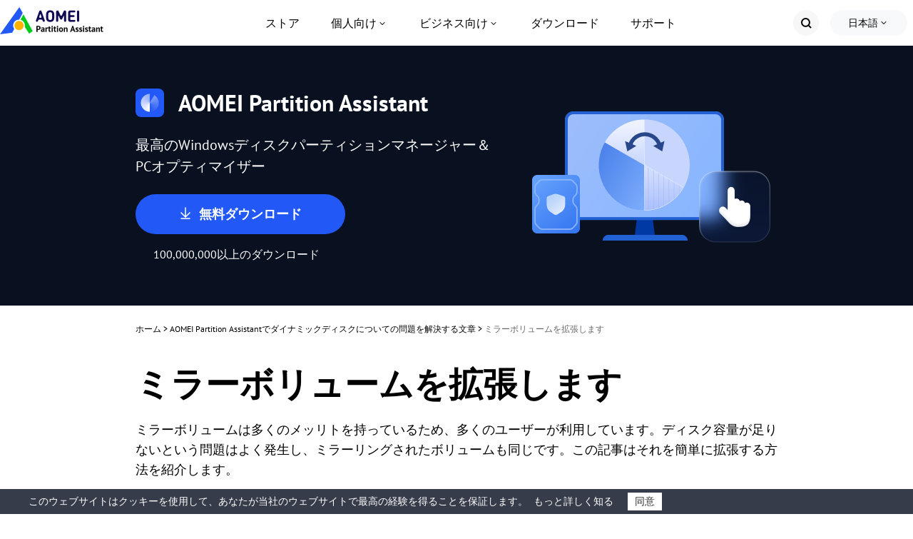

--- FILE ---
content_type: text/html
request_url: https://partition.aomei.jp/dynamic-disk/increase-mirrored-volume-with-partition-software.html
body_size: 13228
content:
<!DOCTYPE html><html lang="jp" data-category="post" data-theme="0" class="tpl-v202308"><head>
    <!-- Google Tag Manager -->
    <script>(function(w,d,s,l,i){w[l]=w[l]||[];w[l].push({'gtm.start':
            new Date().getTime(),event:'gtm.js'});var f=d.getElementsByTagName(s)[0],
        j=d.createElement(s),dl=l!='dataLayer'?'&l='+l:'';j.async=true;j.src=
        'https://www.googletagmanager.com/gtm.js?id='+i+dl;f.parentNode.insertBefore(j,f);
    })(window,document,'script','dataLayer','GTM-NPMK9J8PP');</script>
    <!-- End Google Tag Manager -->
    <script src="https://static.aomei.jp/lib/amt.min.js" defer=""></script>
    <meta charset="utf-8">
    <meta http-equiv="X-UA-Compatible" content="IE=edge">
    <meta name="viewport" content="width=device-width, initial-scale=1">
    <title>ミラーボリュームを拡張します</title>
    <meta name="robots" content="index,follow,all">
    <meta name="description" content="ミラーボリュームは多くのメッリトを持っているため、多くのユーザーが利用しています。ディスク容量が足りないという問題はよく発生し、ミラーリングされたボリュームも同じです。この記事はそれを簡単に拡張する方法を紹介します。">
    <meta name="keywords" content="ミラーボリューム 拡張, ダイナミックボリューム, ミラーボリューム 増やす, ミラーボリューム リサイズ, ミラーリングされたボリューム 拡張">
    <link rel="shortcut icon" type="image/x-icon" href="/favicon.ico">
    <link rel="bookmark" type="image/x-icon" href="/favicon.ico">
    <meta name="author" content="ゆき">
    <meta property="fb:app_id" content="1728527474032346">

    <link rel="canonical" href="https://partition.aomei.jp/dynamic-disk/increase-mirrored-volume-with-partition-software.html">
    <link rel="amphtml" href="https://partition.aomei.jp/dynamic-disk/increase-mirrored-volume-with-partition-software.amp.html">

    <link rel="stylesheet" href="/static/css/base.css">
    <link rel="stylesheet" href="/static/css/dp-theme.css">

    <script type="application/ld+json">
    {
      "@context": "https://schema.org",
      "@type": "BreadcrumbList",
      "itemListElement": [{
        "@type": "ListItem",
        "position": 1,
        "name": "AOMEI Software",
        "item": "https://partition.aomei.jp"
      },{
        "@type": "ListItem",
        "position": 2,
        "name": "AOMEI Partition Assistantでダイナミックディスクについての問題を解決する文章",
        "item": "https://partition.aomei.jp/dynamic-disk/"
      },{
        "@type": "ListItem",
        "position": 3,
        "name": "ミラーボリュームを拡張します",
        "item": "https://partition.aomei.jp/dynamic-disk/increase-mirrored-volume-with-partition-software.html"
      }]
    }
    </script>

<script type="application/ld+json">
{
  "@context": "https://schema.org",
  "@type": "Article",
  "headline": "ミラーボリュームを拡張します",
  "url": "https://partition.aomei.jp/dynamic-disk/increase-mirrored-volume-with-partition-software.html",
  "keywords": "ミラーボリューム 拡張, ダイナミックボリューム, ミラーボリューム 増やす, ミラーボリューム リサイズ, ミラーリングされたボリューム 拡張",
  "description": "ミラーボリュームは多くのメッリトを持っているため、多くのユーザーが利用しています。ディスク容量が足りないという問題はよく発生し、ミラーリングされたボリュームも同じです。この記事はそれを簡単に拡張する方法を紹介します。",
  "image": [
    "https://partition.aomei.jp/dynamic-disk/images/increase-mirrored-volume-with-partition-software/launch-dynamic-manager.jpg",
    "https://partition.aomei.jp/dynamic-disk/images/increase-mirrored-volume-with-partition-software/option.jpg",
    "https://partition.aomei.jp/dynamic-disk/images/increase-mirrored-volume-with-partition-software/resize.jpg",
    "https://partition.aomei.jp/dynamic-disk/images/increase-mirrored-volume-with-partition-software/option1.jpg",
    "https://partition.aomei.jp/dynamic-disk/images/increase-mirrored-volume-with-partition-software/resize1.jpg",
    "https://partition.aomei.jp/dynamic-disk/images/increase-mirrored-volume-with-partition-software/commit.jpg"
],
  "mainEntityOfPage": "True",
  "publisher":{
      "@type": "Organization",
      "name": "AOMEI Software",
      "url": "https://partition.aomei.jp",
      "logo": {
          "@type": "ImageObject",
          "url": "https://partition.aomei.jp/static/images/header-and-footer/dp-nav-logo-black.svg",
          "width": "161",
          "height": "46"
      }
  },
  "dateCreated": "July 1, 2019",
  "datePublished": "July 1, 2019",
  "dateModified": "December 12, 2024",
  "author": {
    "@type":"Person",
    "name":"ゆき",
    "url":"https://partition.aomei.jp/author/ゆき.html"
  },
  "articleSection":"AOMEI Partition Assistantでダイナミックディスクについての問題を解決する文章"
}</script>

    <script src="/assets/js/team/yuki.js"></script>
<style>.toc{overflow-y:auto}.toc>.toc-list{overflow:hidden;position:relative}.toc>.toc-list li{list-style:none}.toc-list{margin:0}a.toc-link{color:currentColor;height:100%}a.toc-link.is-active-link,a.toc-link:hover{text-decoration:none;font-weight:700}a.toc-link.is-active-link{position:relative}.is-collapsible{max-height:1000px;overflow:hidden;transition:all 300ms ease-in-out}.is-collapsed{max-height:0}.is-position-fixed{position:fixed!important;top:0}.js-toc{padding:10px 0}.js-toc-box .toc-list li{margin:.66rem 0}.js-toc-box .toc-list li a{font-size:12px;font-size:1.2rem}.js-toc-box.closed h3::after{margin-top:4px}.js-toc .toc-list-item:last-child{margin-bottom:0}.js-toc-box h3{margin-top:0}</style><style id="post-block-css-PostTip">.cke_editable .post-tip,.content .post-tip,.post-tip{border:2px dashed #0075b8;padding:1em;border-radius:3px;font-size:14px;line-height:24px;margin:1em auto}.cke_editable .post-tip.bg-ogray,.content .post-tip.bg-ogray,.post-tip.bg-ogray{background-color:#e6e6e6}.cke_editable .post-tip.bg-oblue,.content .post-tip.bg-oblue,.post-tip.bg-oblue{background-color:#eef3f3}.cke_editable .post-tip.bg-opink,.content .post-tip.bg-opink,.post-tip.bg-opink{background-color:#f8f8f8}.cke_editable .post-tip.bg-oyell,.content .post-tip.bg-oyell,.post-tip.bg-oyell{background-color:#f7f3cf}</style><style id="post-block-css-SecureDownload">.cke_editable .post-secdown,.content .post-secdown,.post-secdown{display:table;margin:1em auto;min-width:270px;text-align:center;border:0;color:#63686b;text-decoration:none;line-height:normal}.cke_editable .post-secdown .a-tp,.content .post-secdown .a-tp,.post-secdown .a-tp{background-color:#16aaef;color:#fff;border-radius:3px;display:block}.cke_editable .post-secdown .a-tp:hover,.content .post-secdown .a-tp:hover,.post-secdown .a-tp:hover{background-image:none;background-color:#39c0ff;color:#fff}.cke_editable .post-secdown .a-tp:hover::before,.cke_editable .post-secdown .a-tp:hover:before,.content .post-secdown .a-tp:hover::before,.content .post-secdown .a-tp:hover:before,.post-secdown .a-tp:hover::before,.post-secdown .a-tp:hover:before{position:static;width:60px;float:left}.cke_editable .post-secdown .a-tp>span,.content .post-secdown .a-tp>span,.post-secdown .a-tp>span{display:block;float:right;width:calc(100% - 63px);padding:10px 0;text-align:center;font-weight:400}.cke_editable .post-secdown .a-tp>span>span,.content .post-secdown .a-tp>span>span,.post-secdown .a-tp>span>span{margin:0;word-break:keep-all;white-space:nowrap;display:block}.cke_editable .post-secdown .a-tp>span>span:first-child,.content .post-secdown .a-tp>span>span:first-child,.post-secdown .a-tp>span>span:first-child{font-size:18px;padding:0 15px;font-weight:700}.cke_editable .post-secdown .a-tp>span>span:last-child,.content .post-secdown .a-tp>span>span:last-child,.post-secdown .a-tp>span>span:last-child{font-size:12px;font-weight:400}.cke_editable .post-secdown .a-tp::before,.cke_editable .post-secdown .a-tp:before,.content .post-secdown .a-tp::before,.content .post-secdown .a-tp:before,.post-secdown .a-tp::before,.post-secdown .a-tp:before{content:'';background:url(/assets/images/posts/0/icon-download-0.png) no-repeat center;display:block;float:left;width:60px;height:60px;border-right:1px solid #fff;position:static}.cke_editable .post-secdown .a-tp::after,.cke_editable .post-secdown .a-tp:after,.content .post-secdown .a-tp::after,.content .post-secdown .a-tp:after,.post-secdown .a-tp::after,.post-secdown .a-tp:after{content:'';display:block;overflow:hidden;visibility:hidden;height:0;clear:both}.cke_editable .post-secdown .a-bt,.content .post-secdown .a-bt,.post-secdown .a-bt{display:block;margin-top:4px;position:relative}.cke_editable .post-secdown .a-bt::before,.content .post-secdown .a-bt::before,.post-secdown .a-bt::before{content:'';display:inline-block;vertical-align:middle;margin-right:4px;width:14px;height:17px;background:url(https://www.ubackup.com/assets/images/posts/0/ic-security-0.png) no-repeat center;-webkit-background-size:contain;background-size:contain;position:relative;top:-2px}.cke_editable .post-secdown .a-bt img,.content .post-secdown .a-bt img,.post-secdown .a-bt img{vertical-align:middle;margin-bottom:1px;display:none;max-width:100%}</style>
</head>

<body>
<!-- Google Tag Manager (noscript) -->
<noscript><iframe src="https://www.googletagmanager.com/ns.html?id=GTM-NPMK9J8PP"
                  height="0" width="0" style="display:none;visibility:hidden"></iframe></noscript>
<!-- End Google Tag Manager (noscript) -->

<!--header-->
<header id="header-oct">
    <div class="container2">
        <div class="logo-box">
            <a href="/" class="logo">
                <img src="/assets/images/logos/logo@4x.png" width="145" height="38" alt="" srcset="">
            </a>
            <label class="burger" for="burger">
                <input type="checkbox" id="burger">
                <span></span>
                <span></span>
                <span></span>
            </label>
        </div>

        <nav class="nav">
            <ul class="nav-list">
                <!-- store -->
                <li class="nav-item">
                    <a href="/purchase.html" data-monitor="'2buy','top'" data-ga="'/purchase.html', 'click', '/top-navi'" class="nav-link">
                        <div class="nav-linktxt">ストア</div>
                    </a>
                </li>
                <!-- Partition Manager -->
                <li class="nav-item">
                    <div class="nav-drop nav-pa">
                        <div class="nav-linktxt">個人向け</div>
                        <div class="nav-sub nav-sub-pa">
                            <div class="nav-sublist">
                                <!-- std -->
                                <div class="nav-subitem">
                                    <div class="nav-subtxt">
                                        <i class="icon icon-std"></i>
                                        <div class="subinfo">
                                            <div class="subtit">
                                                <h4>Partition Assistant Standard</h4>
                                                <div class="subsign">
                                                    <div class="sign sign-free">無料</div>
                                                    <a href="/ss/download/pa/PAssist_Std.exe" data-monitor="'download','top'" data-ga="'Download PA Standard', 'download', '/top-navi'" class="sign sign-hover sign-down">ダウンロード</a>
                                                </div>
                                            </div>

                                            <p class="subdesc">
                                                データを失うことなく、個人向けHDDのパーティション分割を安全に行う
                                            </p>
                                        </div>
                                    </div>
                                    <a href="/free-partition-manager.html" data-monitor="'redirection','top'" data-ga="'/free-partition-manager.html', 'click', '/top-navi'" class="sublink"></a>
                                </div>
                                <!-- pro -->
                                <div class="nav-subitem">
                                    <div class="nav-subtxt">
                                        <i class="icon icon-pro"></i>
                                        <div class="subinfo">
                                            <div class="subtit">
                                                <h4>Partition Assistant Professional</h4>
                                                <div class="subsign">
                                                    <a href="/ss/download/pa/PAssist_ProDemo.exe" data-monitor="'download','top'" data-ga="'Download PA Pro', 'download', '/top-navi'" class="sign sign-hover sign-try">体験</a>
                                                    <a href="/buy-pa-pro.html" data-monitor="'redirection','top'" data-ga="'/buy-pa-pro.html', 'click', '/top-navi'" class="sign sign-hover sign-buy">購入</a>
                                                </div>
                                            </div>

                                            <p class="subdesc">
                                                Windows
                                                PC向けオールインワンソフトディスクパーティション管理ソフト
                                            </p>
                                        </div>
                                    </div>
                                    <a href="/partition-manager-pro-edition.html" data-monitor="'redirection','top'" data-ga="'/partition-manager-pro-edition.html', 'click', '/top-navi'" class="sublink"></a>
                                </div>
                            </div>
                            <div class="nav-subbot">
                                <p class="copmparision-desc">
                                    ニーズに合わせて最適なエディションを選びましょう
                                </p>
                                <a href="/compare-edition.html" data-monitor="'redirection','top'" data-ga="'/compare-edition.html', 'click', '/top-navi'">各エディションの比較 >></a>
                            </div>
                        </div>
                    </div>
                </li>

                <li class="nav-item">
                    <div class="nav-drop nav-afr">
                        <div class="nav-linktxt">ビジネス向け</div>
                        <div class="nav-sub nav-sub-afr">
                            <div class="nav-sublist">
                                <!-- pro -->
                                <div class="nav-subitem">
                                    <div class="nav-subtxt">
                                        <i class="icon icon-pro"></i>
                                        <div class="subinfo">
                                            <div class="subtit">
                                                <h4>Partition Assistant Professional</h4>
                                                <div class="subsign">
                                                    <a href="/ss/download/pa/PAssist_ProDemo.exe" data-monitor="'download','top'" data-ga="'Download PA Pro', 'download', '/top-navi'" class="sign sign-hover sign-try">体験</a>
                                                    <a href="/buy-pa-pro.html" data-monitor="'redirection','top'" data-ga="'/buy-pa-pro.html', 'click', '/top-navi'" class="sign sign-hover sign-buy">購入</a>
                                                </div>
                                            </div>

                                            <p class="subdesc">
                                                Windows
                                                PC向けオールインワンソフトディスクパーティション管理ソフト
                                            </p>
                                        </div>
                                    </div>
                                    <a href="/partition-manager-pro-edition.html" data-monitor="'redirection','top'" data-ga="'/partition-manager-pro-edition.html', 'click', '/top-navi'" class="sublink"></a>
                                </div>
                                <!-- server -->
                                <div class="nav-subitem">
                                    <div class="nav-subtxt">
                                        <i class="icon icon-srv"></i>
                                        <div class="subinfo">
                                            <div class="subtit">
                                                <h4>Partition Assistant Server</h4>
                                                <div class="subsign">
                                                    <a href="/ss/download/pa/PAssist_SrvDemo.exe" data-monitor="'download','top'" data-ga="'Download PA Server', 'download', '/top-navi'" class="sign sign-hover sign-try">体験</a>
                                                    <a href="/buy-pa-server.html" data-monitor="'redirection','top'" data-ga="'/buy-pa-server.html', 'click', '/top-navi'" class="sign sign-hover sign-buy">購入</a>
                                                </div>
                                            </div>

                                            <p class="subdesc">
                                                サーバーの最適化のための頼もしいディスクパーティション管理ソリューション
                                            </p>
                                        </div>
                                    </div>
                                    <a href="/partition-manager-server-edition.html" data-monitor="'redirection','top'" data-ga="'/partition-manager-server-edition.html', 'click', '/top-navi'" class="sublink"></a>
                                </div>

                                <!-- Unlimited  -->
                                <div class="nav-subitem">
                                    <div class="nav-subtxt">
                                        <i class="icon icon-unl"></i>
                                        <div class="subinfo">
                                            <div class="subtit">
                                                <h4>Partition Assistant Unlimited</h4>
                                                <div class="subsign">
                                                    <a href="/ss/download/pa/PAssist_UnlDemo.exe" data-monitor="'download','top'" data-ga="'Download PA Unlimited', 'download', '/top-navi'" class="sign sign-hover sign-try">体験</a>
                                                    <a href="/buy-pa-unlimited.html" data-monitor="'redirection','top'" data-ga="'/buy-pa-unlimited.html', 'click', '/top-navi'" class="sign sign-hover sign-buy">購入</a>
                                                </div>
                                            </div>

                                            <p class="subdesc">
                                                台数無制限のPC＆サーバーでディスクパーティションを管理する企業向けソリューション
                                            </p>
                                        </div>
                                    </div>
                                    <a href="/partition-assistant-unlimited.html" data-monitor="'redirection','top'" data-ga="'/partition-assistant-unlimited.html', 'click', '/top-navi'" class="sublink"></a>
                                </div>

                                <!-- Technician  -->
                                <div class="nav-subitem">
                                    <div class="nav-subtxt">
                                        <i class="icon icon-tech"></i>
                                        <div class="subinfo">
                                            <div class="subtit">
                                                <h4>Partition Assistant Technician</h4>
                                                <div class="subsign">
                                                    <a href="/ss/download/pa/PAssist_TechDemo.exe" data-monitor="'download','top'" data-ga="'Download PA Tech', 'download', '/top-navi'" class="sign sign-hover sign-try">体験</a>
                                                    <a href="/buy-pa-tech.html" data-monitor="'redirection','top'" data-ga="'/buy-pa-tech.html', 'click', '/top-navi'" class="sign sign-hover sign-buy">購入</a>
                                                </div>
                                            </div>

                                            <p class="subdesc">
                                                お客様に有償技術サポートを制限なく提供するMSP向けソリューション
                                            </p>
                                        </div>
                                    </div>
                                    <a href="/partition-assistant-technician.html" data-monitor="'redirection','top'" data-ga="'/partition-assistant-technician.html', 'click', '/top-navi'" class="sublink"></a>
                                </div>
                                <div class="nav-subbot">
                                    <p class="copmparision-desc">
                                        ニーズに合わせて最適なエディションを選びましょう
                                    </p>
                                    <a href="/compare-edition.html" data-monitor="'redirection','top'" data-ga="'/compare-edition.html', 'click', '/top-navi'">各エディションの比較 >></a>
                                </div>
                            </div>
                        </div>
                    </div>
                </li>

                <!-- Download -->
                <li class="nav-item">
                    <a href="/download.html" data-monitor="'2download','top'" data-ga="'/download.html', 'click', '/top-navi'" class="nav-link">
                        <div class="nav-linktxt">ダウンロード</div>
                    </a>
                </li>
                <!-- Support -->
                <li class="nav-item">
                    <a href="/support.html" data-monitor="'redirection','top'" data-ga="'/support.html', 'click', '/top-navi'" class="nav-link">
                        <div class="nav-linktxt">サポート</div>
                    </a>
                </li>
            </ul>
            <ul class="nav-action">
                <li class="nav-item">
                    <span class="nav-linktxt mobile-txt">検索</span>
                    <a href="/search.html" class="nav-search"> </a>
                </li>
                <li class="nav-item">
                    <div class="language-list" data-lang="parent">
                        <a href="javaScript:void(0)" data-lang="current">日本語</a>
                        <ul class="menu" data-list="lang">
                            <li>
                                <a href="https://www.diskpart.com/" data-monitor="'redirection','top'" data-ga="'https://www.diskpart.com/', 'click', '/top-navi'">English</a>
                            </li>
                            <li>
                                <a href="https://www.diskpart.com/de/" data-monitor="'redirection','top'" data-ga="'https://www.diskpart.com/de/index.html', 'click', '/top-navi'">Deutsch</a>
                            </li>
                            <li>
                                <a href="https://www.diskpart.com/fr/" data-monitor="'redirection','top'" data-ga="'https://www.diskpart.com/fr/index.html', 'click', '/top-navi'">Français</a>
                            </li>
                            <li>
                                <a href="https://www.diskpart.com/it/" data-monitor="'redirection','top'" data-ga="'https://www.diskpart.com/it/index.html', 'click', '/top-navi'">Italiano</a>
                            </li>
                            <li>
                                <a href="https://www.diskpart.com/es/" data-monitor="'redirection','top'" data-ga="'https://www.diskpart.com/es/index.html', 'click', '/top-navi'">Español</a>
                            </li>
                            <li>
                                <a href="https://www.diskpart.com/tw/" data-monitor="'redirection','top'" data-ga="'https://www.diskpart.com/tw/index.html', 'click', '/top-navi'">繁體中文</a>
                            </li>
                        </ul>
                    </div>
                </li>
            </ul>
        </nav>
    </div>
</header>
<!--/header-->

<!-- banner -->
<div class="banner">
    <div class="container-theme">
        <div class="wrap">
            <div class="left">
                <div class="tt f-fs32">
                    <img src="/resource/images/dp-theme/dp-article-logo-pa-32@2x.png" width="40" height="40" alt="" loading="lazy">
                    AOMEI Partition Assistant
                </div>
                <p class="bannertxt f-fs20">
                    最高のWindowsディスクパーティションマネージャー＆PCオプティマイザー
                </p>
                <a href="/ss/download/pa/PAssist_Std.exe" class="btn-lg btn-bl btn-more-txt" data-ga="'Download PA Standard', 'download', '/dynamic-disk/increase-mirrored-volume-with-partition-software.html_banner'">
                    <i class="ic-dw"></i>
                    <div class="txt">
                        無料ダウンロード
                    </div>
                </a>
                <div class="w">
                    100,000,000以上のダウンロード
                </div>
            </div>
        </div>
    </div>
</div>
<!-- banner -->

<!-- article content -->
<div class="container-box">
    <div id="main-content" class="container-theme main-content clearfix">
        <!-- main_content -->
        <div id="content" class="content">
            <div class="inner-content">
                <!-- breadcrumb -->
                <ol class="breadcrumb">
                    <li>
                        <a href="/">ホーム</a> >
                    </li>
                    <li>
                        <a href="/dynamic-disk/">
                            AOMEI Partition Assistantでダイナミックディスクについての問題を解決する文章
                        </a> >
                    </li>
                    <li class="active">
                        ミラーボリュームを拡張します
                    </li>
                </ol>
                <h1 class="f-fs48">
                    ミラーボリュームを拡張します
                </h1>
                <!-- summary -->
                <p class="zhaiyao">
                    ミラーボリュームは多くのメッリトを持っているため、多くのユーザーが利用しています。ディスク容量が足りないという問題はよく発生し、ミラーリングされたボリュームも同じです。この記事はそれを簡単に拡張する方法を紹介します。
                </p>
                <!-- author_info -->
                <div class="author-wrap">
                    <div class="author-info">
                        <div class="author-des">
                            <img src="/assets/images/author/yuki.png" width="40" height="40" alt="ゆき" loading="lazy">

                            <!--{scene:L1}-->
                            

                            <!--{L1:updated}-->
                            <p class="push-date">
                                投稿者：<a href="/author/ゆき.html" target="_blank">ゆき</a>／更新日：2024年12月12日
                            </p>
                            <!--{/L1:updated}-->

                            <!--{/scene:L1}-->
                        </div>
                        <!-- 分享 -->
                        <div class="media">
                            <span>この記事を共有：</span>
                            <a href="" class="ic-facebook">
                                <img src="/static/images/dp-theme/dp-article-ab-ic-share-fb-24.svg" width="24" height="24" alt="facebook" srcset="" loading="lazy">
                            </a>
                            <a href="" class="ic-twitter">
                                <img src="/static/images/dp-theme/dp-article-ic-tw-12.png" width="12" height="12" alt="twitter" srcset="" loading="lazy">
                            </a>
                            <a href="" class="ic-ins">
                                <img src="/static/images/dp-theme/dp-article-ab-ic-share-in-24.svg" width="24" height="24" alt="instagram" srcset="" loading="lazy">
                            </a>
                            <a href="" class="ic-reddit">
                                <img src="/static/images/dp-theme/dp-article-ab-ic-share-reddit-24.svg" width="24" height="24" alt="reddit" srcset="" loading="lazy">
                            </a>
                        </div>
                    </div>
                </div>
                <!-- /author_info -->
                <!-- core_content -->
                <div class="core ctt-wrap">
                    <div class="lightbox">
                        <div class="lightbox-content">
                            <img src="" alt="" loading="lazy">
                            <span class="close"></span>
                        </div>
                        <div class="lightbox-overlay"></div>
                    </div>
                    <input type="hidden" value="135982" id="postId">
                    <input type="hidden" id="template-v2">
                    <div class="post-area" id="post-contents-area">
                        <div class="center-box-toc">
                <strong>目次</strong>
                <div class="center-toc-b center-toc-list1" style="display: none;">
                    <ol class="toc-list "><li class="toc-list-item"><a href="#h_0" class="toc-link node-name--H2 ">ミラーボリュームを拡張します</a></li></ol>
            </div>
        </div>

                        <!--ART_CONTENT-->
                        <input id="post_function" value="动态磁盘转换器" type="hidden">
<input id="post_maintainer" value="ゆき|2019-07-01 00:00:00" type="hidden">
<input id="post_function" value="dynamic disk converter" type="hidden"><input id="post_maintainer" value="Asher|2019-07-01 00:00:00" type="hidden"><p>ミラーボリュームは多くのメッリトを持っているため、多くのユーザーが利用しています。ディスク容量が足りないという問題はよく発生し、ミラーリングされたボリュームも同じです。この記事はそれを簡単に拡張する方法を紹介します。</p><p>一部のユーザーにとって、ダイナミックディスクはベーシックディスクより優れているように見えますが、他のユーザーはベーシックディスクが好きです。どの種類のディスクを使用しても、各ディスクにはそれぞれの特性があります。今日、私たちの話題は、ダイナミックディスクのミラーボリュームを増やす方法です。</p><p>ミラーボリュームは非常に便利ですが、まだいくつかの欠陥があります。Windowsの「<strong>ディスクの管理</strong>」で圧縮と拡張の作業を行えません。一方、新しいディスクを作成できるのは2つまでで、多くのディスク容量が無駄になります。また、読み書き速度も向上させられません。</p><h2>ミラーボリュームを拡張します</h2><p>ディスク上の空き領域が足りない問題にあったユーザーが少なくありません。ミラーボリュームはもちろん同じです。一般に、Windows 7/8/10のディスク管理ツールは拡張機能を備えていますが、シンプルボリュームでしか機能しません。従って、強力なサードパーティ製パーティション管理ツールが必要です。<a href="https://partition.aomei.jp/partition-manager-pro-edition.html" target="_blank">AOMEI Partition Assistant Professional</a>はユーザーから高い評価を得ており、優れたパーティション管理ツールです。</p><p>今回利用するのはAOMEI Partition Assistantのプロ版です。このバージョンはベーシックディスクとダイナミックディスクの両方をうまく管理できます。ここで、ミラーボリュームを拡張する詳細な手順を説明します。</p><div class="post-secdown" data-block-name="SecureDownload"><a class="a-tp" data-cf-modified-634313423e254158a1e49fad-="" href="https://partition.aomei.jp/ss/download/pa/PAssist_ProDemo.exe" onclick="if (!window.__cfRLUnblockHandlers) return false; ga('send', 'event', 'Download PA Pro', 'download', 'jp-article');"><span><span>無料ダウンロード</span> <span>Win 11/10/8.1/8/7/XP</span> </span> </a><div class="a-bt">安全かつ快適</div></div><div class="post-tip" data-block-name="PostTip"><strong>注：</strong>デモ版は動作確認の目的でのみ使用されます。つまり、デモでは、すべての機能をプレビュー、すべての操作をシミュレートすることしかできません。</div><p>1. AOMEI Partition Assistant Professionalを購入してから、ダウンロードしてインストールします。</p><p>2. AOMEI Partition Assistant Professionalを実行して、<strong>メインインタフェース</strong>に<strong>ダイナミックディスク</strong>のセルにある「<strong>Launch AOMEI Dynamic Disk Manager</strong>」をクリックします。AOMEI Dynamic Disk Managerが実行されます。</p><p style="text-align:center"><a href="https://partition.aomei.jp/dynamic-disk/images/increase-mirrored-volume-with-partition-software/launch-dynamic-manager.jpg" target="_blank"><img src="[data-uri]" alt="ダイナミックディスクマネージャー" height="377" stpl-src="https://partition.aomei.jp/dynamic-disk/images/increase-mirrored-volume-with-partition-software/launch-dynamic-manager.jpg" width="500" class="stpl-lazy"></a></p><p>3. 「<strong>DISK 2</strong>」のDボリュームを右クリックして，「<strong>Resize/Move Volume</strong>」をクリックします。リサイズウインドにより小さいサイズを入力し、または直接に矢印を左へドラッグしてパーティションのサイズを縮小して未割り当て領域を作成します。</p><p style="text-align:center"><a href="https://partition.aomei.jp/dynamic-disk/images/increase-mirrored-volume-with-partition-software/option.jpg" target="_blank"><img src="[data-uri]" alt="オプション" height="377" stpl-src="https://partition.aomei.jp/dynamic-disk/images/increase-mirrored-volume-with-partition-software/option.jpg" width="500" class="stpl-lazy"></a></p><p style="text-align:center"><a href="https://partition.aomei.jp/dynamic-disk/images/increase-mirrored-volume-with-partition-software/resize.jpg" target="_blank"><img src="[data-uri]" alt="リサイズ" height="377" stpl-src="https://partition.aomei.jp/dynamic-disk/images/increase-mirrored-volume-with-partition-software/resize.jpg" width="500" class="stpl-lazy"></a></p><p>4. 同じディスク上のFボリュームをリサイズします。未割り当て領域をFボリュームと合併してFボリュームを拡張します。</p><p style="text-align:center"><a href="https://partition.aomei.jp/dynamic-disk/images/increase-mirrored-volume-with-partition-software/option1.jpg" target="_blank"><img src="[data-uri]" alt="オプション" height="377" stpl-src="https://partition.aomei.jp/dynamic-disk/images/increase-mirrored-volume-with-partition-software/option1.jpg" width="500" class="stpl-lazy"></a></p><p style="text-align:center"><a href="https://partition.aomei.jp/dynamic-disk/images/increase-mirrored-volume-with-partition-software/resize1.jpg" target="_blank"><img src="[data-uri]" alt="リサイズ" height="377" stpl-src="https://partition.aomei.jp/dynamic-disk/images/increase-mirrored-volume-with-partition-software/resize1.jpg" width="500" class="stpl-lazy"></a></p><p>5. <strong>AOMEI Dynamic Disk Manager</strong>の左上の「<strong>Commit</strong>」をクリックして、拡張操作を実行します。</p><p style="text-align:center"><a href="https://partition.aomei.jp/dynamic-disk/images/increase-mirrored-volume-with-partition-software/commit.jpg" target="_blank"><img src="[data-uri]" alt="ダイナミックパティション拡張します" height="377" stpl-src="https://partition.aomei.jp/dynamic-disk/images/increase-mirrored-volume-with-partition-software/commit.jpg" width="500" class="stpl-lazy"></a></p><p><strong>ヒント：</strong></p><p>◎ミラーボリュームは2つのダイナミックボリュームがある限り動作するため、2つのダイナミックボリュームがあることを確認してください。</p><p>◎Windows XP及びWindows Vistaはミラーボリュームに対応していません。</p><p>◎Windowsが再起動するため、全てのデータがバックアップされたことを確認してください。</p><div id="gtx-trans" style="left:300px; position:absolute; top:383.738px"><div class="gtx-trans-icon">&nbsp;</div></div>
                        <!--ART_CONTENT-->

                    </div>
                </div>
                <!-- /core_content -->

                <!-- author_info -->
                <div class="conter-author">
                    <div class="left">
                        <img src="/assets/images/author/yuki.png" width="100" height="100" alt="ゆき" loading="lazy">
                    </div>
                    <div class="right">
                        <div class="name">
                            <span><a href="/author/ゆき.html">ゆき</a></span>・編集者
                        </div>
                        <div>
                            ゆきは、AOMEI Technology会社の編集者として長年AOMEI製品についての記事やコンピュータに関する記事を翻訳したり、書いたりしています。パソコンの基礎知識とか、AOMEI製品の機能について詳しいです。IT業界に対して深い興味を持っています。そのほか、旅行、アニメ、音楽、色々なことに趣味があります。
                        </div>
                    </div>
                </div>
                <!-- related_posts -->
                
                


            </div>
        </div>
        <!-- /main_content -->
    </div>
</div>
<!--/article content-->

<div class="footer-free">
    <div class="container">
        <div class="wrap">
            <div class="left">
                <h2>
                    今すぐAOMEI Partition Assistantの無料版をお試しください！
                </h2>
                <p class="des">
                    最高のWindowsディスクパーティションマネージャー＆PCオプティマイザー
                </p>

                <div class="btn-item">
                    <a href="/ss/download/pa/PAssist_Std.exe" data-ga="'Download PA Standard', 'download', '/dynamic-disk/increase-mirrored-volume-with-partition-software.html_bottom'" class="btn-bl btn-lg btn-down">
                        <div class="btn-box">
                            <i class="down-ic"></i>
                            <span class="txt">
                                    <b>フリーソフトをダウンロード</b> <br>
                                </span>
                        </div>
                    </a>
                    <div class="w">
                        100,000,000以上のダウンロード
                    </div>
                </div>
                <div class="logo-list"></div>
            </div>
            <div class="right">
                <img src="/static/images/dp-theme/dp-article-banner-img-pc.svg" width="400" height="240" alt="" loading="lazy">
            </div>
        </div>
    </div>
</div>
<!-- footer -->
<footer class="footer" id="footer-oct">
    <div class="container2">
        <div class="phone-logo-bx">
            <a class="logo" href="/" data-monitor="'redirection','footer'">
                <img src="/resource/images/icons/footer-logo.png" width="200" height="48" alt="" srcset="" loading="lazy"></a>
        </div>
        <div class="ft-top">
            <div class="ft-sec">
                <div class="logo-bx">
                    <a class="logo" href="/" data-monitor="'redirection','footer'"><img src="/resource/images/icons/footer-logo.png" width="200" height="48" alt="logo" loading="lazy"></a>
                </div>
                <div class="share">
                    <a class="facebook" target="_blank" href="https://www.facebook.com/aomeitechnology" onclick="ga('send', 'event', 'https://www.facebook.com/aomeitechnology', 'click', '/bottom-navi');"></a>
                    <a class="twitter" target="_blank" href="https://x.com/aomeitech" onclick="ga('send', 'event', 'https://x.com/aomeitech', 'click', '/bottom-navi');"></a>
                    <a class="youtube" target="_blank" href="https://www.youtube.com/user/AomeiTech" onclick="ga('send', 'event', 'https://www.youtube.com/user/AomeiTech', 'click', '/bottom-navi');"></a>
                </div>
                <div class="send-email-box">
                    <p>ニュースレター購読</p>
                    <form id="subscribe-form">
                        <label for="subscribe-email"><input type="text" id="subscribe-email" autocomplete="off" placeholder="Your Email"></label>
                        <button type="button" id="subscribe-btn"></button>
                    </form>
                </div>
            </div>
            <div class="ft-mn">
                <div class="ft-col f-fl" data-toggle="dropdown-btn">
                    <h6>製品</h6>
                    <ul data-toggle="dropdown-cnt">
                        <li>
                            <a class="icon-free" href="/free-partition-manager.html" onclick="ga('send', 'event', '/free-partition-manager.html', 'click', '/bottom-navi');" data-monitor="'redirection','footer'">AOMEI Partition Assistant Standard</a><span class="nav-ic nav-ic-free">Free</span>
                        </li>
                        <li>
                            <a href="/partition-manager-pro-edition.html" onclick="ga('send', 'event', '/partition-manager-pro-edition.html', 'click', '/bottom-navi');" data-monitor="'redirection','footer'">AOMEI Partition Assistant Professional</a>
                        </li>
                        <li>
                            <a href="/partition-manager-server-edition.html" onclick="ga('send', 'event', '/partition-manager-server-edition.html', 'click', '/bottom-navi');" data-monitor="'redirection','footer'">AOMEI Partition Assistant Server</a>
                        </li>
                        <li>
                            <a href="/partition-assistant-unlimited.html" onclick="ga('send', 'event', '/partition-assistant-unlimited.html', 'click', '/bottom-navi');" data-monitor="'redirection','footer'">AOMEI Partition Assistant Unlimited</a>
                        </li>
                        <li>
                            <a href="/partition-assistant-technician.html" onclick="ga('send', 'event', '/partition-assistant-technician.html', 'click', '/bottom-navi');" data-monitor="'redirection','footer'">AOMEI Partition Assistant Technician</a>
                        </li>
                    </ul>
                </div>
                <div class="ft-col f-fl" data-toggle="dropdown-btn">
                    <h6>サポート</h6>
                    <ul data-toggle="dropdown-cnt">
                        <li>
                            <a href="/manual.html" data-monitor="'redirection','footer'" onclick="ga('send', 'event', '/manual.html', 'click', '/bottom-navi');">Partition Assistantガイド</a>
                        </li>

                        <li>
                            <a href="/resource.html" data-monitor="'redirection','footer'" onclick="ga('send', 'event', '/resource.html', 'click', '/bottom-navi');">ディスクパーティション関連記事</a>
                        </li>

                        <li>
                            <a href="/support.html" data-monitor="'redirection','footer'" onclick="ga('send', 'event', '/support.html', 'click', '/bottom-navi');">サポート & FAQ</a>
                        </li>
                        <li>
                            <a href="/partners.html" data-monitor="'redirection','footer'" onclick="ga('send', 'event', '/partners.html', 'click', '/bottom-navi');">パートナー</a>
                        </li>
                        <li>
                            <a href="/contact-us.html" data-monitor="'redirection','footer'" onclick="ga('send', 'event', '/contact-us.html', 'click', '/bottom-navi');">お問い合わせ</a>
                        </li>
                        <li>
                            <a href="/about-us.html" data-monitor="'redirection','footer'" target="_blank" onclick="ga('send', 'event', '/about-us.html', 'click', '/bottom-navi');">会社について</a>
                        </li>
                    </ul>
                </div>
                <div class="ft-col f-fl" data-toggle="dropdown-btn">
                    <h6>より多くのツール</h6>
                    <ul data-toggle="dropdown-cnt">
                        <li>
                            <a href="/free-backup-software.html" data-monitor="'redirection','footer'" target="_blank" onclick="ga('send', 'event', '/free-backup-software.html', 'click', '/bottom-navi');">AOMEI Backupper</a>
                        </li>

                        <li>
                            <a href="/cyber-backup.html" data-monitor="'redirection','footer'" target="_blank" onclick="ga('send', 'event', '/cyber-backup.html', 'click', '/bottom-navi');">AOMEI Cyber Backup</a>
                        </li>

                        <li>
                            <a href="/remote-access.html" data-monitor="'redirection','footer'" target="_blank" onclick="ga('send', 'event', '/remote-access.html', 'click', '/bottom-navi');">AnyViewer</a>
                        </li>
                        <li>
                            <a href="/phone-manager.html" data-monitor="'redirection','footer'" target="_blank" onclick="ga('send', 'event', '/phone-manager.html', 'click', '/bottom-navi');">AOMEI FoneBackup</a>
                        </li>
                    </ul>
                </div>
            </div>
        </div>
        <div class="ft-btm cl">
            <p class="f-fl">© 2009-2026 AOMEI. All rights reserved.</p>
            <div class="f-fr">
                <a href="/privacy.html" data-monitor="'redirection','footer'" onclick="ga('send', 'event', '/privacy.html', 'click', '/bottom-navi');">
                    プライバシーポリシー</a>
                |
                <a href="/terms.html" data-monitor="'redirection','footer'" onclick="ga('send', 'event', '/terms.html', 'click', '/bottom-navi');">利用規約
                </a>
            </div>
        </div>
    </div>
</footer>
<!-- footer -->

<script src="/static/lib/jquery-2.1.4.min.js"></script>
<script>!function(e){var t={};function n(o){if(t[o])return t[o].exports;var l=t[o]={i:o,l:!1,exports:{}};return e[o].call(l.exports,l,l.exports,n),l.l=!0,l.exports}n.m=e,n.c=t,n.d=function(e,t,o){n.o(e,t)||Object.defineProperty(e,t,{enumerable:!0,get:o})},n.r=function(e){"undefined"!=typeof Symbol&&Symbol.toStringTag&&Object.defineProperty(e,Symbol.toStringTag,{value:"Module"}),Object.defineProperty(e,"__esModule",{value:!0})},n.t=function(e,t){if(1&t&&(e=n(e)),8&t)return e;if(4&t&&"object"==typeof e&&e&&e.__esModule)return e;var o=Object.create(null);if(n.r(o),Object.defineProperty(o,"default",{enumerable:!0,value:e}),2&t&&"string"!=typeof e)for(var l in e)n.d(o,l,function(t){return e[t]}.bind(null,l));return o},n.n=function(e){var t=e&&e.__esModule?function(){return e.default}:function(){return e};return n.d(t,"a",t),t},n.o=function(e,t){return Object.prototype.hasOwnProperty.call(e,t)},n.p="",n(n.s=0)}([function(e,t,n){(function(o){var l,r,i;!function(o,s){r=[],l=function(e){"use strict";var t,o,l,r=n(2),i={},s={},c=n(3),a=n(4),u=!!(e&&e.document&&e.document.querySelector&&e.addEventListener);if("undefined"==typeof window&&!u)return;var d=Object.prototype.hasOwnProperty;function f(e,t,n){var o,l;return t||(t=250),function(){var r=n||this,i=+new Date,s=arguments;o&&i<o+t?(clearTimeout(l),l=setTimeout(function(){o=i,e.apply(r,s)},t)):(o=i,e.apply(r,s))}}return s.destroy=function(){if(!i.skipRendering)try{document.querySelector(i.tocSelector).innerHTML=""}catch(e){console.warn("Element not found: "+i.tocSelector)}i.scrollContainer&&document.querySelector(i.scrollContainer)?(document.querySelector(i.scrollContainer).removeEventListener("scroll",this._scrollListener,!1),document.querySelector(i.scrollContainer).removeEventListener("resize",this._scrollListener,!1),t&&document.querySelector(i.scrollContainer).removeEventListener("click",this._clickListener,!1)):(document.removeEventListener("scroll",this._scrollListener,!1),document.removeEventListener("resize",this._scrollListener,!1),t&&document.removeEventListener("click",this._clickListener,!1))},s.init=function(e){if(u&&(i=function(){for(var e={},t=0;t<arguments.length;t++){var n=arguments[t];for(var o in n)d.call(n,o)&&(e[o]=n[o])}return e}(r,e||{}),this.options=i,this.state={},i.scrollSmooth&&(i.duration=i.scrollSmoothDuration,i.offset=i.scrollSmoothOffset,s.scrollSmooth=n(5).initSmoothScrolling(i)),t=c(i),o=a(i),this._buildHtml=t,this._parseContent=o,s.destroy(),null!==(l=o.selectHeadings(i.contentSelector,i.headingSelector)))){var m=o.nestHeadingsArray(l).nest;i.skipRendering||t.render(i.tocSelector,m),this._scrollListener=f(function(e){t.updateToc(l);var n=e&&e.target&&e.target.scrollingElement&&0===e.target.scrollingElement.scrollTop;(e&&(0===e.eventPhase||null===e.currentTarget)||n)&&(t.updateToc(l),i.scrollEndCallback&&i.scrollEndCallback(e))},i.throttleTimeout),this._scrollListener(),i.scrollContainer&&document.querySelector(i.scrollContainer)?(document.querySelector(i.scrollContainer).addEventListener("scroll",this._scrollListener,!1),document.querySelector(i.scrollContainer).addEventListener("resize",this._scrollListener,!1)):(document.addEventListener("scroll",this._scrollListener,!1),document.addEventListener("resize",this._scrollListener,!1));var h=null;return this._clickListener=f(function(e){i.scrollSmooth&&t.disableTocAnimation(e),t.updateToc(l),h&&clearTimeout(h),h=setTimeout(function(){t.enableTocAnimation()},i.scrollSmoothDuration)},i.throttleTimeout),i.scrollContainer&&document.querySelector(i.scrollContainer)?document.querySelector(i.scrollContainer).addEventListener("click",this._clickListener,!1):document.addEventListener("click",this._clickListener,!1),this}},s.refresh=function(e){s.destroy(),s.init(e||this.options)},e.tocbot=s,s}(o),void 0===(i="function"==typeof l?l.apply(t,r):l)||(e.exports=i)}(void 0!==o?o:this.window||this.global)}).call(this,n(1))},function(e,t){var n;n=function(){return this}();try{n=n||Function("return this")()||(0,eval)("this")}catch(e){"object"==typeof window&&(n=window)}e.exports=n},function(e,t){e.exports={tocSelector:".js-toc",contentSelector:".js-toc-content",headingSelector:"h1, h2, h3",ignoreSelector:".js-toc-ignore",hasInnerContainers:!1,linkClass:"toc-link",extraLinkClasses:"",activeLinkClass:"is-active-link",listClass:"toc-list",extraListClasses:"",isCollapsedClass:"is-collapsed",collapsibleClass:"is-collapsible",listItemClass:"toc-list-item",activeListItemClass:"is-active-li",collapseDepth:0,scrollSmooth:!0,scrollSmoothDuration:420,scrollSmoothOffset:0,scrollEndCallback:function(e){},headingsOffset:1,throttleTimeout:50,positionFixedSelector:null,positionFixedClass:"is-position-fixed",fixedSidebarOffset:"auto",includeHtml:!1,onClick:function(e){},orderedList:!0,scrollContainer:null,skipRendering:!1,headingLabelCallback:!1,ignoreHiddenElements:!1,headingObjectCallback:null,basePath:""}},function(e,t){e.exports=function(e){var t=[].forEach,n=[].some,o=document.body,l=!0,r=" ";function i(n,o){var l=o.appendChild(function(n){var o=document.createElement("li"),l=document.createElement("a");e.listItemClass&&o.setAttribute("class",e.listItemClass);e.onClick&&(l.onclick=e.onClick);e.includeHtml&&n.childNodes.length?t.call(n.childNodes,function(e){l.appendChild(e.cloneNode(!0))}):l.textContent=n.textContent;return l.setAttribute("href",e.basePath+"#"+n.id),l.setAttribute("class",e.linkClass+r+"node-name--"+n.nodeName+r+e.extraLinkClasses),o.appendChild(l),o}(n));if(n.children.length){var c=s(n.isCollapsed);n.children.forEach(function(e){i(e,c)}),l.appendChild(c)}}function s(t){var n=e.orderedList?"ol":"ul",o=document.createElement(n),l=e.listClass+r+e.extraListClasses;return t&&(l+=r+e.collapsibleClass,l+=r+e.isCollapsedClass),o.setAttribute("class",l),o}return{enableTocAnimation:function(){l=!0},disableTocAnimation:function(t){var n=t.target||t.srcElement;"string"==typeof n.className&&-1!==n.className.indexOf(e.linkClass)&&(l=!1)},render:function(e,t){var n=s(!1);t.forEach(function(e){i(e,n)});var o=document.querySelector(e);if(null!==o)return o.firstChild&&o.removeChild(o.firstChild),0===t.length?o:o.appendChild(n)},updateToc:function(i){var s;s=e.scrollContainer&&document.querySelector(e.scrollContainer)?document.querySelector(e.scrollContainer).scrollTop:document.documentElement.scrollTop||o.scrollTop,e.positionFixedSelector&&function(){var t;t=e.scrollContainer&&document.querySelector(e.scrollContainer)?document.querySelector(e.scrollContainer).scrollTop:document.documentElement.scrollTop||o.scrollTop;var n=document.querySelector(e.positionFixedSelector);"auto"===e.fixedSidebarOffset&&(e.fixedSidebarOffset=document.querySelector(e.tocSelector).offsetTop),t>e.fixedSidebarOffset?-1===n.className.indexOf(e.positionFixedClass)&&(n.className+=r+e.positionFixedClass):n.className=n.className.split(r+e.positionFixedClass).join("")}();var c,a=i;if(l&&null!==document.querySelector(e.tocSelector)&&a.length>0){n.call(a,function(t,n){return function t(n){var o=0;return n!==document.querySelector(e.contentSelector&&null!=n)&&(o=n.offsetTop,e.hasInnerContainers&&(o+=t(n.offsetParent))),o}(t)>s+e.headingsOffset+10?(c=a[0===n?n:n-1],!0):n===a.length-1?(c=a[a.length-1],!0):void 0});var u=document.querySelector(e.tocSelector).querySelectorAll("."+e.linkClass);t.call(u,function(t){t.className=t.className.split(r+e.activeLinkClass).join("")});var d=document.querySelector(e.tocSelector).querySelectorAll("."+e.listItemClass);t.call(d,function(t){t.className=t.className.split(r+e.activeListItemClass).join("")});var f=document.querySelector(e.tocSelector).querySelector("."+e.linkClass+".node-name--"+c.nodeName+'[href="'+e.basePath+"#"+c.id.replace(/([ #;&,.+*~':"!^$[\]()=>|/@])/g,"\$1")+'"]');-1===f.className.indexOf(e.activeLinkClass)&&(f.className+=r+e.activeLinkClass);var m=f.parentNode;m&&-1===m.className.indexOf(e.activeListItemClass)&&(m.className+=r+e.activeListItemClass);var h=document.querySelector(e.tocSelector).querySelectorAll("."+e.listClass+"."+e.collapsibleClass);t.call(h,function(t){-1===t.className.indexOf(e.isCollapsedClass)&&(t.className+=r+e.isCollapsedClass)}),f.nextSibling&&-1!==f.nextSibling.className.indexOf(e.isCollapsedClass)&&(f.nextSibling.className=f.nextSibling.className.split(r+e.isCollapsedClass).join("")),function t(n){return-1!==n.className.indexOf(e.collapsibleClass)&&-1!==n.className.indexOf(e.isCollapsedClass)?(n.className=n.className.split(r+e.isCollapsedClass).join(""),t(n.parentNode.parentNode)):n}(f.parentNode.parentNode)}}}}},function(e,t){e.exports=function(e){var t=[].reduce;function n(e){return e[e.length-1]}function o(t){if(!(t instanceof window.HTMLElement))return t;if(e.ignoreHiddenElements&&(!t.offsetHeight||!t.offsetParent))return null;var n={id:t.id,children:[],nodeName:t.nodeName,headingLevel:function(e){return+e.nodeName.split("H").join("")}(t),textContent:e.headingLabelCallback?String(e.headingLabelCallback(t.textContent)):t.textContent.trim()};return e.includeHtml&&(n.childNodes=t.childNodes),e.headingObjectCallback?e.headingObjectCallback(n,t):n}return{nestHeadingsArray:function(l){return t.call(l,function(t,l){var r=o(l);return r&&function(t,l){for(var r=o(t),i=r.headingLevel,s=l,c=n(s),a=i-(c?c.headingLevel:0);a>0;)(c=n(s))&&void 0!==c.children&&(s=c.children),a--;i>=e.collapseDepth&&(r.isCollapsed=!0),s.push(r)}(r,t.nest),t},{nest:[]})},selectHeadings:function(t,n){var o=n;e.ignoreSelector&&(o=n.split(",").map(function(t){return t.trim()+":not("+e.ignoreSelector+")"}));try{return document.querySelector(t).querySelectorAll(o)}catch(e){return console.warn("Element not found: "+t),null}}}}},function(e,t){function n(e,t){var n=window.pageYOffset,o={duration:t.duration,offset:t.offset||0,callback:t.callback,easing:t.easing||d},l=document.querySelector('[id="'+decodeURI(e).split("#").join("")+'"]'),r=typeof e==="string"?o.offset+(e?l&&l.getBoundingClientRect().top||0:-(document.documentElement.scrollTop||document.body.scrollTop)):e,i=typeof o.duration==="function"?o.duration(r):o.duration,s,c;function a(e){c=e-s;window.scrollTo(0,o.easing(c,n,r,i));if(c<i){requestAnimationFrame(a)}else{u()}}function u(){if(window.scrollTo(0,n+r),"function"==typeof o.callback){o.callback()}}function d(e,t,n,o){return(e/=o/2)<1?n/2*e*e+t:-n/2*(--e*(e-2)-1)+t}requestAnimationFrame(function(e){s=e;a(e)})}t.initSmoothScrolling=function(e){document.documentElement.style;var t=e.duration,o=e.offset,l=location.hash?r(location.href):location.href;function r(e){return e.slice(0,e.lastIndexOf("#"))}!function(){document.body.addEventListener("click",function(i){if(!function(e){return"a"===e.tagName.toLowerCase()&&(e.hash.length>0||"#"===e.href.charAt(e.href.length-1))&&(r(e.href)===l||r(e.href)+"#"===l)}(i.target)||i.target.className.indexOf("no-smooth-scroll")>-1||"#"===i.target.href.charAt(i.target.href.length-2)&&"!"===i.target.href.charAt(i.target.href.length-1)||-1===i.target.className.indexOf(e.linkClass))return;n(i.target.hash,{duration:t,offset:o,callback:function(){!function(e){var t=document.getElementById(e.substring(1));t&&(/^(?:a|select|input|button|textarea)$/i.test(t.tagName)||(t.tabIndex=-1),t.focus())}(i.target.hash)}})},!1)}()}}]);</script>            <script>
                $(function() {
                    $('#post-contents-area').find('h2,h3').each(function(i) {
                        $(this).attr('id', 'h_'+i);
                    });

                    $('body').append('<div class="js-toc-box"><h3><span>目次</span></h3><div class="js-toc"></div></div>');

                    var _headerE = $('#header').length > 0 ?  '#header' : 'header';
                    var rtop = ($(_headerE+'.scrolling').length > 0 ? $(_headerE+'.scrolling') : $(_headerE)).height() + ($('.am-promotion-entry').length > 0 ? $('.am-promotion-entry').height() : 0);

                    tocbot.init({
                      tocSelector: '.js-toc',
                      contentSelector: '#post-contents-area',
                      headingSelector: 'h2, h3',
                      hasInnerContainers: true,

                      collapseDepth: 0,
                      scrollSmooth: true,
                      scrollSmoothDuration: 50,
                      headingsOffset: rtop,
                      scrollSmoothOffset: -rtop
                    });

                });
            </script>            <script>
                $(function() {
                    $(document).ready(function () {
                        $('.center-box-toc').on('click', 'strong', function () {
                            $(this).siblings(".center-toc-b").slideToggle("slow");
                            if ($(this).parent('.center-box-toc').hasClass('active')) {
                                $(this).parent('.center-box-toc').removeClass('active');
                            } else {
                                $(this).parent('.center-box-toc').addClass('active');
                            }
                        });
                    });
                });
            </script>
<script src="/assets/js/main.js"></script>
<script src="/static/js/dp-theme.js"></script>



<script defer src="https://static.cloudflareinsights.com/beacon.min.js/vcd15cbe7772f49c399c6a5babf22c1241717689176015" integrity="sha512-ZpsOmlRQV6y907TI0dKBHq9Md29nnaEIPlkf84rnaERnq6zvWvPUqr2ft8M1aS28oN72PdrCzSjY4U6VaAw1EQ==" data-cf-beacon='{"version":"2024.11.0","token":"c0757886d27d4b308c09562099780420","r":1,"server_timing":{"name":{"cfCacheStatus":true,"cfEdge":true,"cfExtPri":true,"cfL4":true,"cfOrigin":true,"cfSpeedBrain":true},"location_startswith":null}}' crossorigin="anonymous"></script>
</body>
</html>

--- FILE ---
content_type: text/css
request_url: https://partition.aomei.jp/static/css/dp-theme.css
body_size: 5982
content:
.content a{color:#2258F6}.content a:not(:has(img)){font-weight:600}.content a:not(:has(img)):hover{-webkit-text-decoration:underline solid #2258f6 2px !important;-moz-text-decoration:underline solid #2258f6 2px !important;text-decoration:underline solid #2258f6 2px !important}.content a.btn-down:hover{text-decoration:unset!important}.content a.a-tp:hover{text-decoration:unset!important}.post-secdown .a-tp>span>span{display:block}.banner{padding:60px 0;background:#091121;color:#fff}.banner .container-theme{background:url(/static/images/dp-theme/dp-article-banner-img-pc.png) no-repeat;background-position:right}.banner .tt{font-weight:600;line-height:38px;margin-bottom:24px}.banner .tt img{vertical-align:-8px;margin-right:13px}.banner .btn-lg{width:260px;height:56px;padding:10px;display:-webkit-box;display:-moz-box;display:-ms-flexbox;display:flex;-webkit-box-align:center;-moz-box-align:center;-ms-flex-align:center;align-items:center;-webkit-box-pack:center;-moz-box-pack:center;-ms-flex-pack:center;justify-content:center}.banner .wrap{display:-webkit-box;display:-moz-box;display:-ms-flexbox;display:flex;-webkit-box-pack:justify;-moz-box-pack:justify;-ms-flex-pack:justify;justify-content:space-between}.banner .wrap .left{width:57%}.banner .w{margin-top:16px;margin-left:25px}.banner .w img{vertical-align:-3px}.banner .bannertxt{margin-bottom:24px}.adsense-v2-template .js-toc-box{display:none !important}.adsense-v2-template .container-theme{width:1200px;background-position:53%}.adsense-v2-template .container-theme .wrap .left{width:35%}.adsense-v2-template .container-box .container-theme{display:-webkit-box;display:-moz-box;display:-ms-flexbox;display:flex;-webkit-box-pack:justify;-moz-box-pack:justify;-ms-flex-pack:justify;justify-content:space-between}.adsense-v2-template .container-box .container-theme .content{max-width:calc(100% - 100% * .066667 - 300px)}.adsense-v2-template .container-box .right-sidebar{-ms-flex-preferred-size:300px;flex-basis:300px;margin-left:calc(100% * .066667);margin-top:70px}.adsense-v2-template .container-box .right-sidebar .sidebar-1{margin-bottom:30px;height:250px}.adsense-v2-template .container-box .right-sidebar .sidebar-2{position:-webkit-sticky;position:sticky;top:50px;height:600px;margin-bottom:50px}.adsense-v2-template .container-box a>img{max-width:100%}.adsense-v2-template .feedback .helpful-btn-list a{margin:0px 20px}@media (max-width:1280px){.adsense-v2-template .container-theme{max-width:100%;padding:0 15px;background-position:right}.adsense-v2-template .container-theme .wrap .left{width:57%}}@media (max-width:1024px){.adsense-v2-template .container-box .container-theme .content{width:100%;max-width:100%}}@media (max-width:767px){.banner .container-theme{background:none}.banner .wrap .left{width:100% !important;text-align:center}.banner .wrap .left a.btn-lg{margin:0 auto}}.container-box{padding:24px 0 80px}.container-box a>img{border-radius:8px;max-width:800px}.container-box p>span>img,.container-box p>img{vertical-align:middle}.container-box h1{margin-bottom:24px;line-height:54px}.container-box h2{font-size:36px;line-height:42px;margin-bottom:24px;margin-top:60px;padding-top:20px}.container-box h3{font-size:24px;margin-bottom:40px;line-height:30px;margin-top:20px;padding-top:20px}.container-box h4{font-size:18px;line-height:32px;margin-bottom:24px}.container-box p{font-size:18px}.container-box p:not(:last-child){margin-bottom:24px}.container-box p.align-center{text-align:center}.container-box p.align-center a>img{border:1px solid #E8EDFF}.container-box span{word-wrap:break-word}.container-box .img-p{text-align:center;font-size:0;margin-bottom:40px !important}.container-box .img-p img{border:1px solid #E8EDFF}.container-box .zhaiyao{font-size:18px;line-height:28px;margin-bottom:24px}.container-box .author-info{display:-webkit-box;display:-moz-box;display:-ms-flexbox;display:flex;-webkit-box-align:center;-moz-box-align:center;-ms-flex-align:center;align-items:center;margin-bottom:24px;-webkit-box-pack:justify;-moz-box-pack:justify;-ms-flex-pack:justify;justify-content:space-between}.container-box .author-info .author-des>img{border-radius:50%;margin-right:15px;vertical-align:-2px}.container-box .author-des{font-size:14px;font-weight:600;display:-webkit-box;display:-moz-box;display:-ms-flexbox;display:flex;-webkit-box-align:center;-moz-box-align:center;-ms-flex-align:center;align-items:center}.container-box .author-des a{color:#000;text-decoration:underline}.container-box .author-des a:hover{color:#2258F6 !important;text-decoration:underline !important}.container-box .push-date{margin-right:20px;margin-bottom:0 !important;font-size:14px}.container-box .push-date a{margin-right:12px}.container-box .media{display:-webkit-box;display:-moz-box;display:-ms-flexbox;display:flex;gap:8px;font-size:0;-webkit-box-align:center;-moz-box-align:center;-ms-flex-align:center;align-items:center}.container-box .media span{font-size:14px;font-weight:600}@media (max-width:1024px){.container-box .right-sidebar{display:none}.container-box .container-theme{-webkit-box-pack:center;-moz-box-pack:center;-ms-flex-pack:center;justify-content:center;width:900px;max-width:100%;padding:0 12px}.container-box .container-theme .content{width:100%;max-width:100%}}.mg-40{margin-bottom:40px !important}.a-blue{color:#2258F6;font-weight:600;position:relative}.a-blue::before{content:'';display:block;width:100%;height:2px;background:transparent;position:absolute;bottom:0;left:0}.a-blue:hover::before{background:#2258F6}.breadcrumb{display:-webkit-box;display:-moz-box;display:-ms-flexbox;display:flex;font-size:12px;margin-bottom:40px;-ms-flex-wrap:wrap;flex-wrap:wrap}.breadcrumb li{margin-right:3px}.breadcrumb li a{color:#000}.breadcrumb li.active{opacity:.6}.center-box-toc{background:#F8F9FA;border-radius:16px 16px 16px 16px;padding:24px 24px 8px;margin-bottom:80px}.center-box-toc strong{line-height:30px;margin-bottom:24px;font-size:24px;display:block;position:relative;cursor:pointer}.center-box-toc strong::before{background:url(/static/images/dp-theme/dp-article-ic-arrow-16.svg) no-repeat;width:16px;height:16px;content:'';right:15px;top:50%;margin-top:-8px;-webkit-transition:.5s;transition:.5s;display:block;position:absolute;-webkit-transform:rotate(90deg);-ms-transform:rotate(90deg);transform:rotate(90deg)}.center-box-toc.active strong{-webkit-transition:1s;transition:1s;margin-bottom:18px;color:#2258F6}.center-box-toc.active strong::before{-webkit-transform:rotate(0);-ms-transform:rotate(0);transform:rotate(0)}.center-box-toc .center-toc-list1{display:none}.center-box-toc .center-toc-list1 ol{padding-left:0 !important}.center-box-toc .center-toc-list1 ol a:hover{color:#2258F6 !important}.center-box-toc .center-toc-list-level1>a,.center-box-toc .toc-list-item>a{font-weight:600;padding-left:20px;position:relative;color:#000}.center-box-toc .center-toc-list-level1>a::before,.center-box-toc .toc-list-item>a::before{content:'';display:block;position:absolute;width:5px;height:2px;left:7px;top:11px;background:#000}.center-box-toc .center-toc-list-level1>a,.center-box-toc .toc-list-item>a{margin-bottom:16px}.center-box-toc .center-toc-list-level1 .is-collapsed,.center-box-toc .toc-list-item .is-collapsed{max-height:1000vh !important}.center-box-toc .center-toc-list-level1 .is-collapsed .toc-list-item,.center-box-toc .toc-list-item .is-collapsed .toc-list-item{line-height:14px;margin-bottom:0}.center-box-toc .center-toc-list-level1 .is-collapsed .toc-list-item>a,.center-box-toc .toc-list-item .is-collapsed .toc-list-item>a{font-size:14px;padding-left:20px;color:#000;font-weight:normal}.center-box-toc .center-toc-list-level1 .is-collapsed .toc-list-item>a::before,.center-box-toc .toc-list-item .is-collapsed .toc-list-item>a::before{display:none}.center-box-toc .center-toc-list-level2{line-height:20px}.center-box-toc .center-toc-list-level2>a{font-size:14px;padding-left:20px;margin-bottom:16px;color:#000}.conter-box-citation{padding-left:24px;position:relative;margin-bottom:80px}.conter-box-citation::before{width:4px;content:'';display:block;position:absolute;height:100%;left:0;top:0;background:#2258F6}.conter-box-citation p{font-size:18px;opacity:.8;line-height:32px}.post-area>table{min-width:100%;margin-bottom:24px}.post-area>table th,.post-area>table td{border:1px solid #D6D6D6;font-size:18px;line-height:32px;padding:16px;text-align:left;vertical-align:middle}.post-area>table .table-txt{line-height:24px;font-weight:400}.post-area a>img{border:1px solid #E8EDFF}.conter-table{margin-bottom:24px;overflow:hidden}.conter-table table{border:1px solid #D6D6D6}.conter-table table th,.conter-table table td{border:1px solid #D6D6D6;font-size:18px;line-height:32px;font-weight:600;padding:16px;text-align:left;vertical-align:middle}.conter-table table .table-txt{line-height:24px;font-weight:400}.conter-table table th:nth-child(2),.conter-table table td:nth-child(2){width:58.96%}.conter-table table th:nth-child(3),.conter-table table td:nth-child(3){text-align:center}.conter-tips{background:#F2FBF8;margin-top:40px;padding:24px;font-size:18px;margin-bottom:40px;line-height:32px;border-radius:16px 16px 16px 16px}.conter-notes{background:#FDF7EB;margin-top:40px;padding:24px;font-size:18px;line-height:32px;margin-bottom:40px;border-radius:16px 16px 16px 16px}.conter-notes strong{display:inline-block;margin-bottom:18px}.conter-notes ul{padding-left:0 !important}.conter-notes ul li{padding-left:16px;line-height:28px;position:relative;list-style:none !important}.conter-notes ul li:not(:last-child){margin-bottom:8px}.conter-notes ul li:last-child{margin-bottom:0 !important}.conter-notes ul li::before{content:'';position:absolute;width:4px;height:4px;border-radius:50%;background:#000;left:5px;top:14px;display:block}.conter-warning{background:#FEF6F6;margin-top:40px;padding:24px;font-size:18px;margin-bottom:40px;line-height:32px;border-radius:16px 16px 16px 16px}.transaction{border-radius:16px 16px 16px 16px;background:url(/static/images/dp-theme/dp-article-ab-img-download-bg@2x.png) no-repeat;background-size:100% 100%;padding:40px 40px 40px 80px;margin-bottom:40px;margin-top:40px;display:-webkit-box;display:-moz-box;display:-ms-flexbox;display:flex;-webkit-box-align:center;-moz-box-align:center;-ms-flex-align:center;align-items:center}.transaction a>img{border:none !important}.transaction .right{width:64.5%;margin-left:9.8%}.transaction .right .tt{line-height:26px;margin-bottom:16px;font-weight:600}.transaction .right .tt img{margin-right:5px;vertical-align:-9px}.transaction .right .tt2{font-weight:600;font-size:32px;line-height:38px;margin-bottom:16px}.transaction .right ul{font-size:14px;line-height:24px}.transaction .right ul li{position:relative;padding-left:12px;list-style:none !important}.transaction .right ul li::before{content:'';left:0;top:9px;display:block;position:absolute;background:#000;width:3px;height:3px;border-radius:50%}.transaction .right ul li:last-child{margin-bottom:0}.transaction .btn-item{margin-top:16px;font-size:12px;color:#000;line-height:1;padding:0}.transaction .btn-item .tip{margin-top:8px;line-height:18px}.transaction .btn-item .tip img{font-weight:100;vertical-align:-4px}.transaction .btn-down{line-height:1;height:48px;min-width:220px;-webkit-box-shadow:0 10px 20px 0 rgba(34,88,246,0.4);box-shadow:0 10px 20px 0 rgba(34,88,246,0.4)}.transaction .btn-down .btn-box{display:-webkit-box;display:-moz-box;display:-ms-flexbox;display:flex;-webkit-box-align:center;-moz-box-align:center;-ms-flex-align:center;align-items:center;-webkit-box-pack:center;-moz-box-pack:center;-ms-flex-pack:center;justify-content:center}.transaction .btn-down .down-ic{display:inline-block;width:24px;height:24px;background:url(/static/images/download/ab-download-ic-download-white-24@2x.webp) no-repeat;background-size:24px 24px;margin-right:10px}.transaction .btn-down .txt{line-height:1;font-size:14px;color:#fff;position:relative;margin-left:20px}.transaction .btn-down .txt::before{content:"";display:inline-block;width:24px;height:24px;background:url(/static/images/download/dp-free-ic-download-16@2x.png) no-repeat;background-size:24px 24px;position:absolute;left:-30px}.transaction .btn-down .ed{font-size:12px;font-weight:400;color:rgba(255,255,255,0.8)}.secure-down::before{content:"";display:inline-block;width:24px;height:24px;background:url(/static/images/dp-theme/dp-article-ab-ic-download-24.svg) no-repeat;background-size:24px 24px;margin-right:10px;position:absolute;left:46px;top:20px}.conter-down{background:#F2F7FD;border-radius:16px 16px 16px 16px;padding:24px 40px;-webkit-box-align:center;-moz-box-align:center;-ms-flex-align:center;align-items:center;display:-webkit-box;display:-moz-box;display:-ms-flexbox;display:flex;margin:40px 0;-webkit-box-pack:justify;-moz-box-pack:justify;-ms-flex-pack:justify;justify-content:space-between}.conter-down .tt{line-height:26px;margin-bottom:8px;font-weight:600}.conter-down .tt img{margin-right:5px;vertical-align:-9px}.conter-down .btn-down{line-height:1;height:56px;min-width:220px;-webkit-box-shadow:0 10px 20px 0 rgba(34,88,246,0.4);box-shadow:0 10px 20px 0 rgba(34,88,246,0.4);padding:5px 0}.conter-down .btn-down .btn-box{display:-webkit-box;display:-moz-box;display:-ms-flexbox;display:flex;-webkit-box-align:center;-moz-box-align:center;-ms-flex-align:center;align-items:center;-webkit-box-pack:center;-moz-box-pack:center;-ms-flex-pack:center;justify-content:center}.conter-down .btn-down .down-ic{display:inline-block;width:24px;height:24px;background:url(/static/images/download/ab-download-ic-download-white-24@2x.webp) no-repeat;background-size:24px 24px;margin-right:10px}.conter-down .btn-down .txt{line-height:1;font-size:16px;color:#fff}.conter-down .btn-down .ed{font-size:12px;font-weight:400;color:rgba(255,255,255,0.8)}.conter-down2{margin:40px 0;text-align:center}.conter-down2 .btn-item{font-size:12px;color:#000;height:auto;padding:0;min-width:0}.conter-down2 .btn-item .tip{margin-top:16px;line-height:22px;font-size:16px}.conter-down2 .btn-item .tip img{font-weight:100;vertical-align:-4px}.conter-down2 .btn-down{line-height:1;height:64px;min-width:296px;-webkit-box-shadow:0 10px 20px 0 rgba(34,88,246,0.4);box-shadow:0 10px 20px 0 rgba(34,88,246,0.4)}.conter-down2 .btn-down .btn-box{display:-webkit-box;display:-moz-box;display:-ms-flexbox;display:flex;-webkit-box-align:center;-moz-box-align:center;-ms-flex-align:center;align-items:center;-webkit-box-pack:center;-moz-box-pack:center;-ms-flex-pack:center;justify-content:center}.conter-down2 .btn-down .down-ic{display:inline-block;width:24px;height:24px;background:url(/static/images/dp-theme/dp-article-ab-ic-download-24.svg) no-repeat;background-size:24px 24px;margin-right:10px}.conter-down2 .btn-down .txt{line-height:1;font-size:20px;color:#fff}.conter-down2 .btn-down .ed{font-size:12px;font-weight:400;color:rgba(255,255,255,0.8)}.container-box .content .post-secdown{text-align:center;margin:40px auto}.container-box .content .post-secdown .a-tp{line-height:1;height:64px;min-width:296px;-webkit-box-shadow:0 10px 20px 0 rgba(34,88,246,0.4);box-shadow:0 10px 20px 0 rgba(34,88,246,0.4);padding:0 20px;background:#2258f6;display:-webkit-box;display:-moz-box;display:-ms-flexbox;display:flex;border-radius:50px;color:#fff;-webkit-transition:background-color .15s,-webkit-transform .15s;transition:background-color .15s,-webkit-transform .15s;transition:transform .15s,background-color .15s;transition:transform .15s,background-color .15s,-webkit-transform .15s;position:relative;text-align:center;-webkit-box-align:center;-moz-box-align:center;-ms-flex-align:center;align-items:center;-webkit-box-pack:center;-moz-box-pack:center;-ms-flex-pack:center;justify-content:center;-webkit-box-orient:horizontal;-webkit-box-direction:reverse;-moz-box-orient:horizontal;-moz-box-direction:reverse;-ms-flex-direction:row-reverse;flex-direction:row-reverse}.container-box .content .post-secdown .a-tp::after{display:block;width:24px;height:24px;background:url(/static/images/dp-theme/dp-article-ab-ic-download-24.svg) no-repeat;background-size:24px 24px;content:"";margin-right:0;visibility:visible}.container-box .content .post-secdown .a-tp:lang(tw)::after{top:8px}.container-box .content .post-secdown .a-tp:lang(de)::after{left:35px}.container-box .content .post-secdown .a-tp:lang(fr)::after{left:40px}.container-box .content .post-secdown .a-tp::before{content:"";position:absolute;height:100%;width:100%;border-radius:50px;z-index:-1;-webkit-transition:all ease-out .2s;transition:all ease-out .2s;top:50%;left:50%;-webkit-transform:translate(-50%, -50%);-ms-transform:translate(-50%, -50%);transform:translate(-50%, -50%)}.container-box .content .post-secdown .a-tp:focus,.container-box .content .post-secdown .a-tp:active,.container-box .content .post-secdown .a-tp:hover{background:#1f4fdd}.container-box .content .post-secdown .a-tp:hover::before{position:absolute;height:calc(100% + (1rem / 2));width:calc(100% + (1rem / 2));border-radius:50px;background:#1f4fdd}.container-box .content .post-secdown .a-tp>span{float:none;display:inline-block;width:auto;padding:0;margin:0;padding-left:20px}.container-box .content .post-secdown .a-tp>span>span:first-child{font-size:20px;margin-bottom:4px;line-height:26px;padding:0 !important}.container-box .content .post-secdown .a-tp>span>span{font-size:12px}.container-box .content .post-secdown .a-bt{margin-top:16px;color:#000}.container-box .content .post-secdown .a-bt::before{width:20px;height:20px;background:url(/static/images/dp-theme/dp-article-ab-ic-secure-20.svg) no-repeat}.ytb-play{margin-bottom:40px !important;text-align:center}.ytb-play>iframe{border-radius:8px 8px 8px 8px}.conter-list{font-size:18px;color:#000000;line-height:28px;margin-bottom:24px;padding:0 !important}.conter-list li{margin-bottom:8px;position:relative;padding-left:18px;list-style:none !important}.conter-list li::before{content:'';display:block;position:absolute;width:4px;height:4px;border-radius:50%;background:#000;left:5px;top:12px}.conter-faq{margin-top:40px}.conter-faq-item{padding:24px 0;border-bottom:1px solid #E6E8E9}.conter-faq-item .title{display:-webkit-box;display:-moz-box;display:-ms-flexbox;display:flex;-webkit-box-pack:justify;-moz-box-pack:justify;-ms-flex-pack:justify;justify-content:space-between;-webkit-box-align:center;-moz-box-align:center;-ms-flex-align:center;align-items:center;cursor:pointer}.conter-faq-item:first-child{border-top:1px solid #E6E8E9}.conter-faq-item h5{font-size:18px;line-height:22px}.conter-faq-item .tab-panel{margin-top:24px;line-height:32px;font-size:18px;display:none;-webkit-transform:.5s all;-ms-transform:.5s all;transform:.5s all}.conter-faq-item.active .tab-panel{display:block}.conter-faq-item.active .tt-ic::after{-webkit-transform:rotate(-45deg);-ms-transform:rotate(-45deg);transform:rotate(-45deg)}.conter-faq-item.active .tt-ic::before{-webkit-transform:rotate(45deg);-ms-transform:rotate(45deg);transform:rotate(45deg)}.conter-faq-item .tt-ic{display:inline-block;width:24px;height:24px;vertical-align:middle;border-radius:4px;color:#000;position:relative;margin-right:10px}.conter-faq-item .tt-ic::after,.conter-faq-item .tt-ic::before{content:"";display:inline-block;position:absolute;background:#fff;border-radius:2px}.conter-faq-item .tt-ic::after,.conter-faq-item .tt-ic::before{left:25%;top:calc(50% - 4.16%);width:24px;height:2px;background:#2258f6;-webkit-transition:opacity .5s,-webkit-transform .5s;transition:opacity .5s,-webkit-transform .5s;transition:transform .5s,opacity .5s;transition:transform .5s,opacity .5s,-webkit-transform .5s}.conter-faq-item .tt-ic::after{-webkit-transform:rotate(270deg);-ms-transform:rotate(270deg);transform:rotate(270deg);opacity:1}.accordion{margin-top:40px}.accordion .collapsed-box .collapsed{padding:24px 0;border-bottom:1px solid #E6E8E9}.accordion .collapsed-box .collapsed:first-child{border-top:1px solid #E6E8E9}.accordion .collapsed-box .collapsed span{font-size:18px;font-weight:600;line-height:22px;display:-webkit-box;display:-moz-box;display:-ms-flexbox;display:flex;-webkit-box-pack:justify;-moz-box-pack:justify;-ms-flex-pack:justify;justify-content:space-between;cursor:pointer;padding:0}.accordion .collapsed-box .collapsed span::after{content:'';display:block;width:24px;height:24px;-webkit-transition:.5s all;transition:.5s all;background:url(/static/images/dp-theme/dp-article-ab-ic-faq-jia-24.svg) no-repeat;position:static}.accordion .collapsed-box .collapsed p{margin-top:24px;line-height:32px;font-size:18px;display:none;-webkit-transform:.5s all;-ms-transform:.5s all;transform:.5s all}.accordion .collapsed-box .collapsed.active span::after{-webkit-transform:rotate(135deg);-ms-transform:rotate(135deg);transform:rotate(135deg);background-position:0}.conter-author{border-radius:16px 16px 16px 16px;border:1px solid #E6E8E9;display:-webkit-box;display:-moz-box;display:-ms-flexbox;display:flex;padding:40px;-webkit-box-align:start;-moz-box-align:start;-ms-flex-align:start;align-items:flex-start;-webkit-box-pack:justify;-moz-box-pack:justify;-ms-flex-pack:justify;justify-content:space-between;margin-bottom:80px}.conter-author .left{width:12.5%}.conter-author .left img{border-radius:50%}.conter-author .right{width:83.1%}.conter-author .right .name{margin-bottom:16px;line-height:22px}.conter-author .right .name span{font-size:20px;font-weight:600;line-height:26px;color:#2258F6}.conter-author .right div{line-height:28px;font-size:16px}.content-related .wrap{display:-webkit-box;display:-moz-box;display:-ms-flexbox;display:flex;-webkit-box-pack:justify;-moz-box-pack:justify;-ms-flex-pack:justify;justify-content:space-between;-ms-flex-wrap:wrap;flex-wrap:wrap}.content-related .wrap .item{width:47%;padding:16px 16px 30px 16px;border-radius:8px 8px 8px 8px}.content-related .wrap .item:hover{background:#F8F9FA}.content-related .wrap h5{font-size:16px}.content-related .wrap h5 a{width:100%;word-wrap:break-word;color:#000000;margin-bottom:8px}.content-related .wrap h5 a:hover{color:#2258F6;text-decoration:underline !important}.content-related .wrap h5 a span span{font-weight:600 !important}.content-related .wrap p.related-txt{font-size:14px;line-height:20px}.container-theme{width:900px;margin:auto;max-width:100%}.post-navcon{visibility:hidden;height:0;width:0;overflow:hidden;position:absolute}.ctt-wrap{margin-bottom:80px}.ctt-wrap ul li{list-style:disc;margin-bottom:10px}.ctt-wrap ul li:last-child{margin-bottom:24px}.ctt-wrap ol li{list-style:decimal;margin-bottom:10px}.ctt-wrap ol li:last-child{margin-bottom:24px}@media (max-width:991px){.container-theme{padding:0 15px}}.footer-free{background:url(/static/images/dp-theme/dp-article-ab-img-dibu.jpg) no-repeat;background-size:100% 100%;padding:55px}.footer-free .wrap{display:-webkit-box;display:-moz-box;display:-ms-flexbox;display:flex;-webkit-box-align:center;-moz-box-align:center;-ms-flex-align:center;align-items:center;-ms-flex-wrap:wrap;flex-wrap:wrap;-ms-flex-pack:distribute;justify-content:space-around}.footer-free .wrap .left{width:658px;max-width:100%}.footer-free h2{margin-bottom:24px;font-size:32px;line-height:38px}.footer-free p.des{margin-bottom:24px;line-height:26px;font-size:20px}.footer-free .btn-item{font-size:12px;color:#000;height:auto;padding:0;min-width:0;display:-webkit-box;display:-moz-box;display:-ms-flexbox;display:flex;margin-bottom:40px;-webkit-box-align:center;-moz-box-align:center;-ms-flex-align:center;align-items:center;gap:40px}.footer-free .btn-item .tip{margin-top:16px;line-height:22px;font-size:16px}.footer-free .btn-item .tip img{font-weight:100;vertical-align:-4px}.footer-free .btn-item .w{display:-webkit-box;display:-moz-box;display:-ms-flexbox;display:flex;-webkit-box-align:center;-moz-box-align:center;-ms-flex-align:center;align-items:center;gap:10px}.footer-free .btn-down{line-height:1;height:56px;min-width:240px;-webkit-box-shadow:0 10px 20px 0 rgba(34,88,246,0.4);box-shadow:0 10px 20px 0 rgba(34,88,246,0.4)}.footer-free .btn-down .btn-box{display:-webkit-box;display:-moz-box;display:-ms-flexbox;display:flex;-webkit-box-align:center;-moz-box-align:center;-ms-flex-align:center;align-items:center;-webkit-box-pack:center;-moz-box-pack:center;-ms-flex-pack:center;justify-content:center}.footer-free .btn-down .down-ic{display:inline-block;width:24px;height:24px;background:url(/static/images/dp-theme/dp-article-ab-ic-download-24-1.svg) no-repeat;background-size:24px 24px;margin-right:10px}.footer-free .btn-down .txt{line-height:1;text-align:left;font-size:18px}.footer-free .btn-down .ed{font-size:12px;font-weight:400;color:rgba(255,255,255,0.8)}.footer-free .tip{margin-left:24px}.footer-free .logo-list{width:436px;height:24px;max-width:100%;background:url(/static/images/dp-theme/ub-article-pa-img-medium-logo.svg) no-repeat}.lightbox{display:none;position:fixed;top:0;left:0;width:100%;height:100%;z-index:10000}.lightbox .lightbox-content{position:absolute;top:50%;left:50%;-webkit-transform:translate(-50%, -50%);-ms-transform:translate(-50%, -50%);transform:translate(-50%, -50%);text-align:center;z-index:10000}.lightbox .close{position:absolute;top:-70px;width:48px;height:48px;right:-100px;cursor:pointer;background:url(/static/images/help/dp-help-ic-img-close-48@2x.png) no-repeat;background-size:100% 100%}.lightbox .lightbox-overlay{position:fixed;top:0;left:0;width:100%;height:100%;background-color:rgba(0,0,0,0.8);z-index:9999}.feedback{margin-top:80px;margin-bottom:80px;-webkit-box-shadow:0 10px 20px 0 rgba(0,0,0,0.05);box-shadow:0 10px 20px 0 rgba(0,0,0,0.05);overflow:hidden;padding:0 !important}.feedback .box{width:100%;display:-webkit-box;display:-moz-box;display:-ms-flexbox;display:flex;-webkit-box-pack:justify;-moz-box-pack:justify;-ms-flex-pack:justify;justify-content:space-between}.feedback .box .helpful-btn-list{display:-webkit-box;display:-moz-box;display:-ms-flexbox;display:flex;-webkit-box-align:center;-moz-box-align:center;-ms-flex-align:center;align-items:center}.feedback .clickNo.container{display:block}.feedback .clickNo.container textarea{background:#FFFFFF;border-radius:4px 4px 4px 4px;height:120px;padding:12px;font-size:14px;border:1px solid #E6E8E9;resize:none}.feedback .clickNo.container #feedback-title{font-weight:400}.feedback .container{float:right;-webkit-box-shadow:0 10px 20px 0 rgba(0,0,0,0.05);box-shadow:0 10px 20px 0 rgba(0,0,0,0.05);border-radius:16px 16px 16px 16px;border:1px solid #E6E8E9;padding:32px 40px;display:-webkit-box;display:-moz-box;display:-ms-flexbox;display:flex;-webkit-box-pack:justify;-moz-box-pack:justify;-ms-flex-pack:justify;justify-content:space-between;-webkit-box-align:center;-moz-box-align:center;-ms-flex-align:center;align-items:center;width:100%}.feedback #feedback-title{font-size:20px;font-weight:600;-ms-flex-negative:0;flex-shrink:0;margin-bottom:0}.feedback #feedback-title p{margin:0}.feedback #feedback-title p:first-of-type{font-size:20px;font-weight:700}.feedback #feedback-title span{font-size:16px;font-weight:400}.feedback #feedback-title.gou::before{margin-right:10px;vertical-align:-14px;content:'';display:inline-block;width:40px;height:40px;background:url(/static/images/help/dp-help-ic-thank-40@2x.png) no-repeat;background-size:100% 100%;top:13px}.feedback #feedback-title>p:nth-child(2){font-size:16px;font-weight:400;margin-bottom:0}.feedback .helpful-btn-list a{color:#000;font-size:20px;margin:0 30px;-ms-flex-negative:0;flex-shrink:0}.feedback .helpful-btn-list a:hover{text-decoration:none !important}.feedback .helpful-btn-list a:lang(jp){font-size:18px}.feedback .helpful-btn-list a::after{display:block;content:'';width:24px;height:24px;background:url(/static/images/help/dp-help-ic-yes-24-blue@2x.png);background-size:100% 100%;position:absolute;opacity:0}.feedback .helpful-btn-list a::before{display:inline-block;content:'';width:24px;margin-right:5px;height:24px;vertical-align:-4px;background:url(/static/images/help/dp-help-ic-yes-24-black@2x.png) no-repeat;background-size:100% 100%}.feedback .helpful-btn-list a:nth-child(1):hover{color:#2258F6}.feedback .helpful-btn-list a:nth-child(1):hover::before{background-image:url(/static/images/help/dp-help-ic-yes-24-blue@2x.png);-webkit-transform:rotate3d(360, 0, 0, 180deg);transform:rotate3d(360, 0, 0, 180deg)}.feedback .helpful-btn-list a:nth-child(2):hover{color:#2258F6}.feedback .helpful-btn-list a:nth-child(2):hover::before{background-image:url(/static/images/help/dp-help-ic-yes-24-blue@2x.png);-webkit-transform:none;-ms-transform:none;transform:none}.feedback .helpful-btn-list a:nth-child(2)::before{-webkit-transform:rotate3d(360, 0, 0, 180deg);transform:rotate3d(360, 0, 0, 180deg)}.feedback #feedback-form{margin-top:30px;position:relative}.feedback #character-counter{position:absolute;color:#7d7d7d;bottom:95px;font-size:12px;left:10px;font-family:'Myriad Pro',Segoe UI,"Helvetica Neue",Helvetica,Arial,sans-serif}.feedback #feedback-form button{width:120px;height:48px;background:#2258F6;border-radius:288px 288px 288px 288px;border:none;color:#fff;font-size:18px;cursor:pointer}.feedback #feedback-form a{color:#2258F6}.feedback #feedback-form #feedback-cancel{color:#2258F6;width:auto;background:transparent;margin-left:20px;cursor:pointer}.feedback #feedback-form #feedback-cancel:hover{text-decoration:underline}.feedback #feedback-form p{margin:5px auto 10px}.feedback #feedback-form a:hover{text-decoration:underline !important}.conter-down .btn-box,.btn-item .btn-box{height:inherit}.post-quote,.post-note,.post-tips,.post-tip{margin-top:40px;margin-bottom:40px}.post-quote .a-fr p{font-size:16px}@media (max-width:767px){.feedback{width:100%;float:none}.feedback .container{text-align:center;width:100%;float:none;-webkit-box-orient:vertical;-webkit-box-direction:normal;-moz-box-orient:vertical;-moz-box-direction:normal;-ms-flex-direction:column;flex-direction:column}.feedback .box.clickNo textarea{width:100%;display:block;max-width:100%}[data-block-name="PostSimpleVideo"] iframe{width:90% !important}}@media (max-width:600px){.feedback .box{padding:30px 20px;-webkit-box-orient:vertical;-webkit-box-direction:normal;-moz-box-orient:vertical;-moz-box-direction:normal;-ms-flex-direction:column;flex-direction:column}.feedback #character-counter{position:relative;bottom:26px}.feedback #feedback-title{font-size:16px}.feedback #feedback-title.gou::before{margin-right:10px;zoom:.5}}@media (max-width:600px){.feedback #feedback-title.gou::before{vertical-align:-9px}.feedback .box{-webkit-box-align:start;-moz-box-align:start;-ms-flex-align:start;align-items:flex-start;text-align:left}.feedback .helpful-btn-list a{margin:0}#unuseful-btn{margin-left:20px}}@media (max-width:500px){#summary #post-date img{margin-right:3px}#summary #post-date #post-by{margin-right:8px}.feedback .clickNo .box textarea{max-width:100%}}.js-toc-box{background:#FFFFFF;-webkit-box-shadow:0 10px 20px 0 rgba(0,0,0,0.2);box-shadow:0 10px 20px 0 rgba(0,0,0,0.2);border:1px solid #E6E8E9;width:300px;top:10%;position:fixed;border-radius:0 12px 12px 0;display:none;-webkit-transition:.3s all;transition:.3s all;left:2px}.js-toc-box.toc-show{left:-300px}.js-toc-box.toc-show .toc-button{left:300px}.js-toc-box h3{font-size:0;pointer-events:none}.js-toc-box h3>span{display:block;font-size:24px;line-height:30px;padding:20px 24px 0}.js-toc-box h3 .js-toc-close{pointer-events:auto;content:'';width:16px;height:16px;position:absolute;display:block;top:28px;right:20px;background:url(/static/images/dp-theme/dp-article-ab-sidebar-ic-arrow-16.svg) no-repeat}.js-toc-box h3 .js-toc{pointer-events:auto;overflow-y:auto;max-height:400px}.js-toc-box h3 .js-toc::-webkit-scrollbar{width:5px}.js-toc-box h3 .js-toc::-webkit-scrollbar-track{border-radius:5px}.js-toc-box h3 .js-toc::-webkit-scrollbar-thumb{border-radius:5px;background:#E6E8E9}.js-toc-box h3.shouqi .js-toc-close{top:24px}.js-toc-box .toc-button{background:#FFFFFF;-webkit-box-shadow:0 10px 20px 0 rgba(0,0,0,0.2);box-shadow:0 10px 20px 0 rgba(0,0,0,0.2);border:1px solid #E6E8E9;position:absolute;left:-300px;top:0px;cursor:pointer;-webkit-transition:400ms;transition:400ms;width:220px;font-size:14px;border-radius:0 12px 12px 0;line-height:54px;pointer-events:auto;color:#000;padding-left:50px}.js-toc-box .toc-button::before{content:'';display:block;position:absolute;left:16px;top:14px;width:24px;height:24px;background:url(/static/images/dp-theme/dp-article-ab-sidebar-ic-box-24.svg) no-repeat}.js-toc-box .toc-button::after{content:'';width:16px;height:16px;position:absolute;display:block;top:20px;right:20px;-webkit-transform:rotate(180deg);-ms-transform:rotate(180deg);transform:rotate(180deg);background:url(/static/images/dp-theme/dp-article-ab-sidebar-ic-arrow-16.svg) no-repeat}.js-toc-box .is-collapsed{max-height:1000vh !important}.js-toc-box .js-toc>.toc-list{position:relative;padding-left:1px}.js-toc-box .js-toc>.toc-list::after{content:'';display:block;position:absolute;width:2px;height:95%;left:4px;top:50%;-webkit-transform:translateY(-50%);-ms-transform:translateY(-50%);transform:translateY(-50%);background:#EBEBEB}.js-toc-box .js-toc>.toc-list .lan-gaodu{display:block;position:absolute;width:2px;height:0;left:4px;top:2px;z-index:1;-webkit-transition:.2s all;transition:.2s all;background:#2258F6}.js-toc-box .toc-list li a{word-break:break-word;white-space:normal;padding-left:30px}.js-toc-box .toc-list-item{line-height:20px;display:-webkit-box;display:-moz-box;display:-ms-flexbox;display:flex;-webkit-box-orient:vertical;-webkit-box-direction:normal;-moz-box-orient:vertical;-moz-box-direction:normal;-ms-flex-direction:column;flex-direction:column;margin:0 !important}.js-toc-box .toc-list-item .toc-link{line-height:20px;position:relative;font-weight:600;font-size:14px;z-index:2;margin-bottom:16px}.js-toc-box .toc-list-item .toc-link::before{content:' ';width:6px;height:6px;background:#fff;border-radius:50%;border:1px solid #8F8F8F;left:0px;top:50%;-webkit-transform:translateY(-50%);-ms-transform:translateY(-50%);transform:translateY(-50%);position:absolute}.js-toc-box .toc-list-item .is-collapsible .toc-link{font-weight:400;font-size:12px;padding-left:38px}.js-toc-box .is-active-li>.toc-link{color:#2258F6}.js-toc-box .is-active-li>.toc-link::before{background:#2258F6;border:1px solid #2258F6}.js-toc-box .js-toc-li{padding:16px 0;background:#F9F9FB;display:-webkit-box;display:-moz-box;display:-ms-flexbox;display:flex;-ms-flex-wrap:wrap;flex-wrap:wrap;-webkit-box-pack:center;-moz-box-pack:center;-ms-flex-pack:center;justify-content:center;border-bottom-right-radius:12px}.js-toc-box .js-toc-li li{width:43%;padding-left:22px;position:relative}.js-toc-box .js-toc-li li::before{content:'';width:16px;height:16px;left:0;top:5px;display:block;position:absolute}.js-toc-box .js-toc-li li a{color:#000;font-size:14px}.js-toc-box .js-toc-li li a:lang(it),.js-toc-box .js-toc-li li a:lang(jp),.js-toc-box .js-toc-li li a:lang(fr){font-size:12px}.js-toc-box .js-toc-li li a:hover{text-decoration:underline !important}.js-toc-box .js-toc-li li:nth-child(1)::before{background:url(/static/images/dp-theme/dp-article-ab-sidebar-ic-backup-16.svg)}.js-toc-box .js-toc-li li:nth-child(2)::before{background:url(/static/images/dp-theme/dp-article-ab-sidebar-ic-emlbackup-16.svg)}.js-toc-box .js-toc-li li:nth-child(3)::before{background:url(/static/images/dp-theme/dp-article-ab-sidebar-ic-clone-16.svg)}.js-toc-box .js-toc-li li:nth-child(4)::before{background:url(/static/images/dp-theme/dp-article-ab-sidebar-ic-sync-16.svg)}.box-download{margin-left:20px}.box-download::before{content:"";display:inline-block;width:24px;height:24px;background:url(/static/images/download/ab-download-ic-download-white-24@2x.webp) no-repeat;background-size:24px 24px;margin-right:10px;position:absolute;left:23px;top:16px}.transaction-download{margin-left:20px}.transaction-download::before{content:"";display:inline-block;width:24px;height:24px;background:url(/static/images/download/ab-download-ic-download-white-24@2x.webp) no-repeat;background-size:24px 24px;margin-right:10px;position:absolute;left:27px;top:11px}.toc-list-item,.lan-gaodu{list-style:none !important}@media (max-width:1500px){.js-toc-box{display:none !important}}@media (max-width:991px){.ytb-play iframe{max-width:100%}.conter-table{max-width:100%;overflow-x:scroll}.conter-table table{position:relative;table-layout:fixed;min-width:600px;z-index:1}.conter-table table td:first-child,.conter-table table th:first-child{position:-webkit-sticky;position:sticky;left:-5px;z-index:2;background:#fff;width:15%}}@media (max-width:767px){.conter-down,.transaction{padding:20px;-webkit-box-orient:vertical;-webkit-box-direction:normal;-moz-box-orient:vertical;-moz-box-direction:normal;-ms-flex-direction:column;flex-direction:column;-webkit-box-align:center;-moz-box-align:center;-ms-flex-align:center;align-items:center;padding-left:10px !important;padding-right:10px !important}.conter-down .right,.transaction .right{text-align:center;margin:0 !important;width:100% !important;max-width:100%}.conter-down .right ul,.transaction .right ul{text-align:left;display:inline-block}.conter-down .right .tt2,.transaction .right .tt2{font-size:20px;line-height:24px}.conter-down .left,.transaction .left{text-align:center}.conter-down .left img,.transaction .left img{zoom:.8}.conter-author{-webkit-box-orient:vertical;-webkit-box-direction:normal;-moz-box-orient:vertical;-moz-box-direction:normal;-ms-flex-direction:column;flex-direction:column;text-align:center}.conter-author .left{margin:auto;width:50px;max-width:100%}.conter-author .right{width:100%}.content-related{text-align:center}.footer-free{padding:50px 0;text-align:center}.footer-free .btn-item{-webkit-box-orient:vertical;-webkit-box-direction:normal;-moz-box-orient:vertical;-moz-box-direction:normal;-ms-flex-direction:column;flex-direction:column;-webkit-box-align:center;-moz-box-align:center;-ms-flex-align:center;align-items:center}.footer-free .logo-list{gap:30px;-ms-flex-pack:distribute;justify-content:space-around}}@media (max-width:565px){.content-related .wrap{display:block}.content-related .wrap .item{width:500px;max-width:100%;margin:0 auto 16px;padding:10px}}#back-top{width:42px;height:42px;background:url(/static/images/dp-theme/dp-ic-back-top-40.svg) no-repeat;background-position-x:-19px;background-position-y:-13px;position:fixed;bottom:100px;right:20px;-webkit-box-shadow:0 6px 10px 0 rgba(0,0,0,0.05);box-shadow:0 6px 10px 0 rgba(0,0,0,0.05);cursor:pointer;border-radius:50%}[lang=jp] .js-toc-box .js-toc-li li{width:44%}.tutorial-section p.align-center{margin-top:24px;margin-bottom:24px}.tutorial-section .step-txt{font-size:18px}.ctt-wrap a[name^=H2-],.ctt-wrap a[name^=H3-]{display:none}ul.block-hover{display:none}table{width:100%;margin-bottom:15px;border-collapse:collapse;border-spacing:0}table thead th,table tbody td{padding:14px;text-align:center;border-width:1px;border-style:solid}table td{font-size:12px;height:40px;line-height:24px;padding-left:10px;border-color:#eee}table tbody tr:nth-child(even) td,table tbody tr:nth-child(even) th{background:#f2f2f2}[lang=es] .main-content table{border:1px solid #999}[lang=es] .main-content table tr>td{border:1px solid #999;font-size:14px}[lang=es] .main-content table tr:first-child>td{font-size:18px}span:contains("目次："){display:none}

--- FILE ---
content_type: application/javascript
request_url: https://partition.aomei.jp/static/js/dp-theme.js
body_size: 2326
content:
var $postContentMedia = $('#content .media');
var facebook_fen = $postContentMedia.find(".ic-facebook");
var twitter_fen = $postContentMedia.find(".ic-twitter");
var ins_fen = $postContentMedia.find(".ic-ins");
var reddit_fen = $postContentMedia.find(".ic-reddit");
var iwidth = 600
    , iheight = 500
    , itop = (window.screen.availHeight - 30 - iheight) / 2
    , ileft = (window.screen.availWidth - 10 - iwidth) / 2;
var url = window.location.origin + window.location.pathname;
function facebookShare() {
  window.open("https://www.facebook.com/sharer/sharer.php?u=" + url, "", "menubar=no,toolbar=no,resizable=yes,scrollbars=yes,height=" + iheight + ",width=" + iwidth + ",left=" + ileft + ", top=" + itop);
  return false;
}
function twitterShare() {
  var title = $("h1").text();
  var ogImage = $('meta[property="twitter:image"]').attr("content");
  var imageUrl = encodeURIComponent(ogImage);
  var shareUrl = "https://twitter.com/intent/tweet?url=" + encodeURIComponent(window.location.href) + "&text=" + encodeURIComponent(title) + "&hashtags=";
  window.open(shareUrl, `_blank`, `width=` + iwidth + `, height=` + ileft + `, toolbar=yes, location=yes, directories=no, status=no, menubar=yes, scrollbars=yes, resizable=no, copyhistory=yes, top=` + itop + `,left=` + ileft + ``);
  return false;
}
function linkedinShare() {
  window.open(`https://www.linkedin.com/sharing/share-offsite/?url=` + url, `_blank`, `width=` + iwidth + `, height=` + ileft + `, toolbar=yes, location=yes, directories=no, status=no, menubar=yes, scrollbars=yes, resizable=no, copyhistory=yes, top=` + itop + `,left=` + ileft + ``);
  return false;
}
function reddit() {
  window.open(`https://www.reddit.com/submit?url=` + url, `_blank`, `width=` + iwidth + `, height=` + ileft + `, toolbar=yes, location=yes, directories=no, status=no, menubar=yes, scrollbars=yes, resizable=no, copyhistory=yes, top=` + itop + `,left=` + ileft + ``);
  return false;
}
facebook_fen.on("click", facebookShare);
twitter_fen.on("click", twitterShare);
ins_fen.on("click", linkedinShare);
reddit_fen.on("click", reddit);
$(document).ready(function() {
  var $lazyImages = $('img.stpl-lazy');
  var timer;
  function isInViewport($el) {
    var rect = $el[0].getBoundingClientRect();
    return (rect.top <= $(window).height() && rect.bottom >= 0 && rect.left <= $(window).width() && rect.right >= 0);
  }
  function loadImg($img) {
    var src = $img.attr('stpl-src');
    if (src) {
      $img.attr('src', src);
      $img.removeAttr('stpl-src');
      $img.removeClass('stpl-lazy').addClass('stpl-img-loaded');
      if ($img.parent().is('a')) {
        $img.parent().addClass('stpl-a-loaded');
      }
    }
  }
  function checkImages() {
    $lazyImages.each(function() {
      var $img = $(this);
      if (isInViewport($img)) {
        loadImg($img);
        $lazyImages = $lazyImages.not($img);
      }
    });
    if (!$lazyImages.length) {
      $(window).off('scroll resize', checkImages);
    }
  }
  $(window).on('scroll resize', function() {
    clearTimeout(timer);
    timer = setTimeout(function() {
      checkImages();
    }, 100);
  });
  checkImages();
});
$(function() {
  var back2Top = function() {
    var back2topHtml = '<div id="back-top" ></div>'
        , docHeight = $(window).height()
        , bdHeight = $(document.body).height();
    function toggleBack2Top() {
      $(window).scrollTop() >= 0.8 * docHeight ? $("#back-top").fadeIn() : $("#back-top").fadeOut();
    }
    $("body").append(back2topHtml),
    bdHeight > docHeight && (toggleBack2Top(),
        $(document).on("click", "#back-top", function() {
          return $("html,body").animate({
            scrollTop: 0
          }, 666),
              !1;
        })),
        $(window).scroll(function() {
          toggleBack2Top();
        });
  }
  if ($('.tpl-v202308').length > 0) {
    back2Top();
  }
});
$(window).load(function() {
  var screenHeight = $(window).height();
  $('.js-toc-box h3 .js-toc').css({
    "max-height": screenHeight * 0.6
  });
  $(window).resize(function() {
    var newScreenHeight = $(window).height();
    $('.js-toc-box h3 .js-toc').css({
      "max-height": newScreenHeight * 0.6
    })
  });
});
$(document).ready(function() {
  var $body = $('body');
  var $img = $('#post-contents-area').find('img');
  if ($('.lightbox').length > 0) {
    $img.on('click', function() {
      var imagePath = $(this).attr('src');
      var img = new Image();
      img.src = imagePath;
      if (imagePath.indexOf('/screenshot/') !== -1) {
        event.stopPropagation();
        var originalWidth = img.width;
        var originalHeight = img.height;
        var screenWidth = $(window).width();
        var height_width_cha = originalWidth / originalHeight
        if (screenWidth > 991) {
          if (height_width_cha > 2) {
            $('.lightbox-content>img').css('min-width', '800px');
          } else {
            $('.lightbox-content>img').css('min-height', '500px');
          }
        }
        $(this).parent('a').attr({
          'href': 'javascript:void(0);',
          "target": "_self"
        });
        $('.lightbox img').attr('src', imagePath);
        $('.lightbox').show();
        $('.top-zhe').addClass('remove');
        $('.top').addClass('remove');
        $('body').css('overflow', 'hidden');
      }
    });
    $('.lightbox .close').on('click', function() {
      $('.lightbox').hide();
      $('body').css('overflow', 'auto')
    });
    $('.lightbox-overlay').click(function() {
      $('.lightbox').hide();
      $('body').css('overflow', 'auto');
    });
  }
  $body.on('click', '.js-toc-close', function() {
    var menu = $(this).parent().find('.js-toc');
    var tocbox = menu.parents('.js-toc-box');
    if (tocbox.hasClass('toc-show')) {} else {
      tocbox.addClass('toc-show');
    }
  });
  $body.on("click", ".toc-button", function() {
    var tocbox = $(this).parents('.js-toc-box')
    tocbox.removeClass('toc-show');
    $('.closed').parents('h3').addClass('shouqi')
  });
  var $tocLinks = $('.js-toc-box .toc-list .toc-link');
  var tocLinksLength = $tocLinks.length;
  function setLanGaoduHeight($this, clickedIndex, tocLinksLength) {
    var clickedLinkMiddle = $this.position().top + $this.outerHeight() / 2;
    var marginBottom = parseInt($this.css('margin-bottom'));
    var height = $this.height();
    if (clickedIndex < tocLinksLength) {
      clickedLinkMiddle = clickedLinkMiddle - marginBottom / 2;
    } else {
      clickedLinkMiddle = clickedLinkMiddle - height / 2;
    }
    var h = $this.closest('.js-toc-box').find('.toc-list>.toc-list-item>a').eq(0).height() / 4;
    clickedLinkMiddle = clickedLinkMiddle - h;
    clickedLinkMiddle = clickedLinkMiddle <= 0 ? 0 : clickedLinkMiddle;
    $('.js-toc-box .js-toc>.toc-list .lan-gaodu').height(clickedLinkMiddle).css({
      top: h + 'px'
    });
  }
  function redirectScrollPostion(targetOffset) {
    $('html, body').animate({
      scrollTop: targetOffset
    }, 0);
  }
  $('.js-toc-box .toc-list .toc-link').on('click', function(e) {
    var $this = $(this);
    var index = $this.parent().index();
    var id = $this.attr('href').substring(1);
    var offset = $(document.getElementById(id)).offset();
    redirectScrollPostion(offset.top);
    setLanGaoduHeight($this, index + 1, tocLinksLength);
    e.stopImmediatePropagation();
    return false;
  });
  $('.js-toc-box .js-toc>.toc-list ').append(`<li class='lan-gaodu'></li>`);
  var $boxToc = $('.center-box-toc');
  var $boxTocAuthor = $('.conter-author');
  var $jsTocBox = $('.js-toc-box');
  $(window).on('scroll', function(e) {
    if ($boxToc.length > 0) {
      var center_box = $boxToc.offset().top;
      var center_box_h = $boxToc.height();
      var conter_author_t = $boxTocAuthor.offset().top;
      var conter_author_h = $boxTocAuthor.outerHeight();
      var conter_author_m = parseInt($boxTocAuthor.css("margin-bottom"));
      var conter_author = conter_author_t - (conter_author_h + conter_author_m);
      var scrollTop = $(window).scrollTop();
      var screenWidth = $(window).width();
      var tocOffsetTop = center_box + center_box_h - 20;
      if (scrollTop > tocOffsetTop && screenWidth > 1320 && conter_author > scrollTop) {
        $jsTocBox.show();
      } else {
        $jsTocBox.hide();
      }
      var scrollTocListItemIndex = 1;
      var pass = false;
      $tocLinks.each(function(idx) {
        var $this = $(this);
        if ($this.parent().hasClass('is-active-li')) {
          scrollTocListItemIndex = idx + 1;
          setLanGaoduHeight($this, scrollTocListItemIndex, tocLinksLength);
          pass = true;
          return false;
        }
      });
      if (pass) {
        e.stopImmediatePropagation();
      }
    }
    return false;
  });

  $('p:has(a:has(img))').css('text-align', 'center');


  var $aTags = $('a[onclick*=article]');
  $aTags.each(function() {
    var originalOnclick = $(this).attr('onclick');
    var updatedOnclick = originalOnclick.replace(/'\w*-article'/g, "'"+window.location.pathname+"'");
    $(this).attr('onclick', updatedOnclick);
  });

});


--- FILE ---
content_type: image/svg+xml
request_url: https://partition.aomei.jp/static/images/dp-theme/dp-article-ab-ic-share-in-24.svg
body_size: 1031
content:
<svg fill="none" height="24" viewBox="0 0 24 24" width="24" xmlns="http://www.w3.org/2000/svg"><path d="m24 12q0 .2946-.0145.5888-.0144.2942-.0433.5874-.0289.2932-.0721.5846-.0432.2914-.1007.5803-.0574.2889-.129.5747-.0716.2857-.1571.5676-.0855.2819-.1848.5593-.0992.2773-.2119.5495-.1128.2722-.2387.5385-.126.2663-.2648.5261-.1389.2598-.2904.5124-.1514.2527-.3151.4976-.1636.245-.3391.4816-.1755.2366-.3624.4643-.1869.2277-.3847.446-.1978.2183-.4061.4266-.2083.2083-.4266.4061-.2183.1978-.446.3847-.2277.1869-.4643.3624-.2366.1755-.4816.3391-.2449.1637-.4976.3151-.2526.1515-.5124.2904-.2598.1388-.5261.2648-.2663.1259-.5385.2386-.2722.1128-.5495.212-.2774.0993-.5593.1848-.2819.0855-.5676.1571-.2858.0715-.5747.129-.2889.0575-.5803.1007-.2914.0432-.5846.0721-.2932.0289-.5874.0433-.2942.0145-.5888.0145-.2946 0-.5888-.0145-.2942-.0144-.5874-.0433-.2932-.0289-.5846-.0721-.29136-.0432-.58028-.1007-.28893-.0575-.57468-.129-.28576-.0716-.56766-.1571-.2819-.0855-.55926-.1848-.27736-.0992-.54952-.212-.27216-.1127-.53846-.2386-.2663-.126-.5261-.2648-.2598-.1389-.51247-.2904-.25268-.1514-.49761-.3151-.24494-.1636-.48155-.3391-.23661-.1755-.46433-.3624-.22772-.1869-.44599-.3847-.21827-.1978-.42657-.4061-.2083-.2083-.40613-.4266-.19783-.2183-.38472-.446-.18688-.2277-.36236-.4643-.17548-.2366-.33915-.4816-.16366-.2449-.3151-.4976-.15145-.2526-.29032-.5124-.13886-.2598-.26481-.5261-.12595-.2663-.238684-.5385-.112733-.2722-.211975-.5495-.099242-.2774-.184755-.5593-.085513-.2819-.157091-.5676-.071578-.2858-.129048-.5747-.057471-.2889-.100695-.5803-.0432245-.2914-.0720987-.5846-.0288743-.2932-.0433288-.5874-.0144545-.2942-.0144545-.5888 0-.2946.0144545-.5888.0144545-.2942.0433288-.5874.0288742-.2932.0720987-.5846.043224-.29136.100695-.58029.05747-.28892.129048-.57467.071578-.28576.157091-.56766.085513-.2819.184755-.55926.099242-.27736.211975-.54952.112734-.27216.238684-.53846.12595-.2663.26481-.5261.13887-.2598.29032-.51247.15144-.25268.3151-.49761.16367-.24494.33915-.48155.17548-.23661.36236-.46433.18689-.22772.38472-.44599.19783-.21827.40613-.42657.2083-.2083.42657-.40613.21827-.19783.44599-.38472.22772-.18688.46433-.36236.23661-.17548.48155-.33915.24493-.16366.49761-.3151.25267-.15145.51247-.29032.2598-.13886.5261-.26481.2663-.12595.53846-.238685.27216-.112732.54952-.211974.27736-.099242.55926-.184755.2819-.085513.56766-.157091.28575-.071578.57468-.129048.28892-.057471.58028-.100695.2914-.0432245.5846-.0720987.2932-.0288743.5874-.0433288.2942-.0144545.5888-.0144545.2946 0 .5888.0144545.2942.0144545.5874.0433288.2932.0288742.5846.0720987.2914.043224.5803.100695.2889.05747.5747.129048.2857.071578.5676.157091.2819.085513.5593.184755.2773.099242.5495.211974.2722.112735.5385.238685.2663.12595.5261.26481.2598.13887.5124.29032.2527.15144.4976.3151.245.16367.4816.33915.2366.17548.4643.36236.2277.18689.446.38472.2183.19783.4266.40613.2083.2083.4061.42657.1978.21827.3847.44599.1869.22772.3624.46433.1755.23661.3391.48155.1637.24493.3151.49761.1515.25267.2904.51247.1388.2598.2648.5261.1259.2663.2387.53846.1127.27216.2119.54952.0993.27736.1848.55926.0855.2819.1571.56766.0716.28575.129.57467.0575.28893.1007.58029.0432.2914.0721.5846.0289.2932.0433.5874.0145.2942.0145.5888z" fill="#fff" opacity="0"/><path d="m10.42421875 10.428125h1.6962v.8646h.0186c.2586-.4662 1.0224-.9396 1.9668-.9396 1.8126 0 2.3184.9624 2.3184 2.745v3.33h-1.8v-3.0018c0-.798-.3186-1.4982-1.0638-1.4982-.9048 0-1.3362.6126-1.3362 1.6182v2.8818h-1.8zm-3 6h1.8v-6h-1.8zm2.025-8.1c0 .6216-.5034 1.125-1.125 1.125-.621602 0-1.125-.5034-1.125-1.125s.503398-1.125 1.125-1.125c.6216 0 1.125.5034 1.125 1.125z" fill="#000" fill-rule="evenodd"/></svg>

--- FILE ---
content_type: image/svg+xml
request_url: https://partition.aomei.jp/static/images/dp-theme/ub-article-pa-img-medium-logo.svg
body_size: 17991
content:
<svg fill="none" height="24" viewBox="0 0 436 24" width="436" xmlns="http://www.w3.org/2000/svg" xmlns:xlink="http://www.w3.org/1999/xlink"><clipPath id="a"><path d="m0 0h436v24h-436z"/></clipPath><clipPath id="b"><path d="m0 0h140v24h-140z"/></clipPath><clipPath id="c"><path d="m20 4.142h100v15.716h-100z"/></clipPath><clipPath id="d"><path d="m140 0h140v24h-140z"/></clipPath><pattern id="e" height="24" patternUnits="userSpaceOnUse" width="82" x="169"><image height="24" width="82" xlink:href="[data-uri]"/></pattern><clipPath id="f"><path d="m280 0h140v24h-140z"/></clipPath><g clip-path="url(#a)"><g clip-path="url(#b)"><g clip-path="url(#c)" fill="#99a7c2"><path d="m26.317 16.4300002c-.497-.251-.476-.872-.489-1.348.005-1.65.002-3.299.005-4.947.803-.002 1.605-.002 2.409-.002.005-.844 0-1.688.002-2.533-.804 0-1.608 0-2.413-.002.002-1.151-.003-2.303.002-3.45499983-1.287-.003-2.575-.003-3.863 0 .003 1.14999983 0 2.30199983.003 3.45199983-.658.006-1.315.005-1.973.006 0 .843 0 1.687.001 2.531.659 0 1.317-.004 1.977.008-.008 2.025-.011 4.048-.002 6.073.045 1.073.309 2.359 1.367 2.886 1.533.699 3.273.421 4.899.351.002-.965.002-1.931 0-2.894-.637.003-1.327.164-1.925-.126z"/><path d="m60.80804235 7.27199714c-1.438-.008-2.932.675-3.668 1.951.027-1.693.005-3.387.013-5.07899661-1.288-.002-2.575-.003-3.862 0 .016 3.43399661-.014 6.86599661-.03 10.30000661 0 .152-.056.281-.17.385-1.193-.156-2.40504-.031-3.60604-.069-.135.602-.349 1.248-.88 1.621-.812.544-2.031.532-2.742-.182-.685-.658-.87-1.661-.878-2.57301.024-.855.1-1.776.606-2.496.74-1.038 2.458-1.184 3.331-.24.28.283.37.678.461 1.052 1.261 0 2.52204.006 3.78504-.003-.102-.954-.415-1.901-1.028-2.652-.894-1.142-2.31104-1.752-3.71804-1.953-1.216-.132-2.485-.09-3.635.37-1.092.42-2.041 1.198-2.667 2.188-.9469963 1.477-1.183996 3.323-.9229961 5.03401.2830011 1.769 1.4439961 3.366 3.0539961 4.157 2.507 1.21 5.80801.829 7.77404-1.217.09-.174.174-.35.307-.492.555-.581.561-1.444.937-2.122.045 1.389.012 2.778.021 4.168 1.287.001 2.575.001 3.862.001 0-2.039-.001-4.077 0-6.11401.005-.733.095-1.523.568-2.117.621-.809 1.877-.909 2.717-.411.666.442.702 1.325.73 2.045.013 2.19801.001 4.39701.005 6.59401 1.286.003 2.574.005 3.861.002 0-2.68-.002-5.35901.001-8.04001-.027-1.11-.302-2.308-1.139-3.096-.809-.787-1.995-1.02-3.087-1.012z"/><path d="m38.234993 8.36700291c-2.54799-1.763003-6.37899-1.397003-8.51499.865-1.089003 1.112-1.6770028 2.678-1.64300333 4.229-.03499987 1.462.36499933 2.966 1.29000333 4.11703.954 1.199 2.43 1.89 3.929 2.093 1.699.212 3.523.045 5.00999-.862 1.095-.66 1.885-1.76603 2.193-3.00103-1.209-.007-2.419-.01-3.62599 0-.754 1.52303-3.051 1.71403-4.193.542-.489-.51-.663-1.227-.729-1.911 2.919-.011 5.84.005 8.75899-.008.082-2.235-.576-4.704-2.475-6.064zm-6.28399 3.891c.17-.886.661-1.779 1.528-2.144.952-.417 2.186-.159 2.795.711.316.414.45.926.527 1.433-1.616.011-3.232.009-4.85 0z"/><path d="m94.30600436 8.98900233c-1.559-2.182-5.126-2.147-6.876-.224-1.137005 1.243-1.6080058 2.978-1.57200265 4.637-.01399995 1.77595.44799765 3.65695 1.68200265 4.99195.97899 1.062 2.46399 1.545 3.888 1.442 1.216-.015 2.35199-.69 3.043-1.674-.004.448-.002.898 0 1.3481h3.69499c0-5.15.004-10.30005 0-15.45005-1.285 0-2.57099-.005-3.856.005-.00399 1.641-.001 3.282-.00399 4.924zm-.528 7.09095c-.69201.921-2.20201 1.032-3.03801.249-.606-.532-.847-1.348-.94899-2.121-.12101-.97695-.03701-2.03595.50199-2.88695.265-.433.69401-.754 1.185-.883.78601-.238 1.727-.008 2.241.653.579.741.716 1.725.71 2.641-.03199.81195-.15099 1.67695-.65099 2.34795z"/><path d="m73.96200064 7.50300029c-.86-.1400001-1.766-.1129999-2.583.219-.89.339-1.542 1.096996-1.937 1.943996.024-.66.018-1.316996.015-1.974996-1.259-.003-2.519-.001-3.77799979-.001 0 3.939996-.00099945 7.880996.00199891 11.820956h3.85800088c.007-1.934-.013-3.86596.008-5.79996-.006-.952.444-1.917 1.275-2.414.942-.589 2.118-.478 3.145-.196-.012-1.2-.002-2.4-.005-3.597996z"/><path d="m85.33300737 10.81599828c-.049-.832-.378-1.669-.996-2.242-.99201-.913998-2.40201-1.1289983-3.69901-1.1979983-1.666-.06-3.466.0339999-4.894.9889983-.995.646-1.524 1.821-1.562002 2.983 1.219002-.002 2.437002.006 3.655002-.005.159-.588.532-1.171 1.151-1.341.787-.212 1.743-.149 2.363.431.505.482.31 1.493-.409 1.64-1.835.476-3.84401.335-5.558 1.237-.810004.403-1.417002 1.186-1.563002 2.082-.158001 1.014-.0950013 2.14397.534 2.99797.592002.837 1.599002 1.287 2.594002 1.412 1.658.211 3.473-.169 4.707-1.352.088.338.014.79.272 1.044 1.291.042 2.58601.005 3.87901.013-.252-.612-.411-1.264-.425-1.928-.096-2.25397-.006-4.50997-.049-6.76297zm-4.29601 5.893c-.596.72197-1.69.84697-2.541.585-.616-.164-.974-.854-.832-1.459.072-.468.46-.815.88-.987.983-.413 2.088-.396 3.067-.823-.029.909-.002 1.918-.574 2.684z"/><path d="m109.93903796 10.81199898c-.043-.759-.323-1.517-.839-2.081-.94203-1.004999-2.38703-1.263999-3.70103-1.3479991-1.713-.0739998-3.57-.0050001-5.042.9760001-1 .644999-1.528997 1.821999-1.567999 2.986999 1.219999.002 2.437999.005 3.656999-.002.156-.59.531-1.173 1.15-1.343.786-.21 1.742-.148 2.362.431.505.487.309 1.499-.416 1.642-1.83.472-3.831.336-5.542 1.231-.813004.403-1.421997 1.186-1.5719989 2.083-.1579972 1.015-.0960007 2.14501.5339969 3.00101.592002.838 1.598002 1.288 2.593002 1.413 1.66.211 3.477-.167 4.712-1.357.049.345.10399.688.161 1.034 1.327.069 2.65703.012 3.98703.031-.253-.619-.413-1.275-.427-1.945-.094-2.25001-.005-4.50301-.049-6.75301zm-4.29104 5.892c-.622.74901-1.775.87101-2.648.55-.888-.308-1.014-1.653-.25599-2.171 1.03399-.686 2.361-.559 3.47399-1.057-.028.908-.003 1.912-.57 2.678z"/><path d="m119.1580011 11.09699574c-.00901-1.2.00399-2.399-.006-3.5989956-.859-.1300001-1.761-.108-2.573.2220006-.893.338-1.551 1.096995-1.94 1.947995.018-.659.013-1.318996.013-1.977996-1.261 0-2.521 0-3.779 0v11.820976h3.859c.013-1.991-.027-3.98298.02-5.97198.015-1.136.79799-2.22 1.899-2.527.821-.266 1.694-.119 2.507.085z"/><path d="m119.99700006 15.24800041c-1.421.00199986-2.841 0-4.261.00199986.0059967 1.43300014-.0039978 2.86600014.00299835 4.29900014 1.42000165.003 2.83999165.005 4.26100165 0-.003-1.433.003-2.867-.003-4.301z"/></g></g><g clip-path="url(#d)"><path d="m169 0h82v24h-82z" fill="url(#e)"/></g><g clip-path="url(#f)" fill="#99a7c2"><path d="m313.5 8.68424c0-3.11385 1.99337-4.68424 5.68018-4.68424h10.76972v6.65844h-.8813c-.3691-3.86764-2.1456-5.45597-5.75402-5.45597h-2.22408c-1.73036 0-2.57016.83903-2.57016 2.49467v8.60126c0 1.6556.8398 2.4946 2.57016 2.4946h2.22408c3.55302 0 5.36182-1.6825 5.74942-5.6713h.8813v6.8738h-10.76512c-3.68681 0-5.68018-1.5704-5.68018-4.6842z"/><path d="m348.9647716 4v15.9955h-4.3789l-10.76516-12.73358v5.73415c0 4.21763 1.73959 5.78353 5.66634 6.19633v.8031h-6.97218v-15.9955h5.03418l10.10532 11.9619v-5.0163c0-4.19069-1.7488-5.77005-5.5787-6.14246v-.80314z"/><path d="m351.57191467 4h16.4499v6.65844h-.8813c-.3738-3.8811-2.1456-5.47392-5.75402-5.47392h-4.94651v5.99888h1.67499c2.80087 0 3.98674-1.22042 4.27284-3.84072h.8952v8.79412h-.8952c-.2815-2.63372-1.46736-3.84516-4.27284-3.84516h-1.67499v6.52386h4.95113c3.553 0 5.3618-1.6871 5.7494-5.68931h.8813v6.87381h-16.4499z"/><path d="m386.49996356 4v6.65844h-.8813c-.3784-3.66124-1.9518-5.36175-4.9096-5.67134v11.2485c0 1.9562.7106 2.7369 3.3038 2.9029v.8615h-11.4803v-.8615c2.59784-.166 3.30383-.9467 3.30383-2.9029v-11.252987c-2.95776.309587-4.53123 2.010097-4.909602 5.671337h-.881328v-6.65395z"/></g></g></svg>

--- FILE ---
content_type: application/javascript
request_url: https://partition.aomei.jp/assets/js/main.js
body_size: 16498
content:
/*! matchMedia() polyfill - Test a CSS media type/query in JS. Authors & copyright (c) 2012: Scott Jehl, Paul Irish, Nicholas Zakas, David Knight. MIT license */
window.matchMedia ||
    (window.matchMedia = (function () {
        "use strict";
        var styleMedia = window.styleMedia || window.media;
        if (!styleMedia) {
            var style = document.createElement("style"),
                script = document.getElementsByTagName("script")[0],
                info = null;
            (style.type = "text/css"),
            (style.id = "matchmediajs-test"),
            script
                ?
                script.parentNode.insertBefore(style, script) :
                document.head.appendChild(style),
                (info =
                    ("getComputedStyle" in window &&
                        window.getComputedStyle(style, null)) ||
                    style.currentStyle),
                (styleMedia = {
                    matchMedium: function (media) {
                        var text =
                            "@media " + media + "{ #matchmediajs-test { width: 1px; } }";
                        return (
                            style.styleSheet ?
                            (style.styleSheet.cssText = text) :
                            (style.textContent = text),
                            "1px" === info.width
                        );
                    }
                });
        }
        return function (media) {
            return {
                matches: styleMedia.matchMedium(media || "all"),
                media: media || "all"
            };
        };
    })());
var __gc = {
        host: window.location.hostname,
        langs: ["fr", "jp", "de", "en", "it", "es", "tw", "pl", "nl"],
        currentLang: "en",
        pathname: window.location.pathname,
        currentVat: 0.1,
        accountingSettins: {
            symbol: "$",
            format: "%s%v",
            decimal: ".",
            thousand: ",",
            precision: 2
        },
        currencySettings: {
            en: {
                symbol: "$",
                format: "%s%v",
                decimal: ".",
                thousand: ",",
                precision: 2
            },
            fr: {
                symbol: "€",
                format: "%v %s",
                decimal: ",",
                thousand: " ",
                precision: 2
            },
            it: {
                symbol: "€",
                format: "%v %s",
                decimal: ",",
                thousand: ".",
                precision: 2
            },
            de: {
                symbol: "€",
                format: "%v %s",
                decimal: ",",
                thousand: ".",
                precision: 2
            },
            es: {
                symbol: "€",
                format: "%v %s",
                decimal: ",",
                thousand: ".",
                precision: 2
            },
            pl: {
                symbol: "€",
                format: "%v %s",
                decimal: ",",
                thousand: ".",
                precision: 2
            },
            nl: {
                symbol: "€",
                format: "%v %s",
                decimal: ",",
                thousand: ".",
                precision: 2
            },
            tw: {
                symbol: "NT$",
                format: "%s%v",
                decimal: ".",
                thousand: ",",
                precision: 0
            },
            jp: {
                symbol: "円",
                format: "%v%s",
                decimal: ".",
                thousand: ",",
                precision: 0
            }
        },
        thePrefixer: "/",
        theCookieName: function () {
            var _ = this;
            return (
                _.pathname.substring(1).replace(/(\/)/g, "-").replace("_", "-") +
                "-" +
                _.currentLang
            );
        },
        validateEmail: function (mail) {
            return !!/^\w+([\.-]?\w+)*@\w+([\.-]?\w+)*(\.\w{2,9})+$/.test(mail);
        },
        getTransText: function (key, transtext) {
            var _ = this;
            return (
                transtext.hasOwnProperty(key) || (key = "+e0"),
                (_.accountingSettins = transtext[key]),
                _.accountingSettins
            );
        },
        getCurrencySettings: function (lang) {
            var _ = this;
            return (
                _.currencySettings.hasOwnProperty(lang) || (lang = "en"),
                _.currencySettings[lang]
            );
        },
        loadScript: function (url, callback) {
            var script = document.createElement("script");
            (script.type = "text/javascript"),
            script.readyState ?
                (script.onreadystatechange = function () {
                    ("loaded" !== script.readyState &&
                        "complete" !== script.readyState) ||
                    ((script.onreadystatechange = null), callback());
                }) :
                (script.onload = function () {
                    callback();
                }),
                (script.src = url),
                document.getElementsByTagName("head")[0].appendChild(script);
        },
        amDialog: function (options) {
            if ($(".dp-footer-new")) {
                //(options.content || __gc.getTransText("+e1", options.transtext))
                var options,
                    dialogHtml =
                    '<div id="am-dialog" class="modal" role="dialog"><p>' +
                    (options.content || __gc.getTransText("+e1", options.transtext)) +
                    "</p></div>";
                $("#am-dialog").remove(),
                    $("#subscribe-form").append(dialogHtml),
                    $("#am-dialog").addClass("in").show();
            } else {
                var options,
                    dialogHtml =
                    '<div id="am-dialog" class="modal fade" tabindex="-1" role="dialog">\n  <div class="modal-dialog modal-sm" role="document">\n  <div class="modal-content">    <div class="modal-inner">\n      <div class="modal-header">\n        <button type="button" class="close" data-dismiss="modal" aria-label="Close"><span aria-hidden="true">&times;</span></button>\n        <h4 class="modal-title">' +
                    ((options = options || {}).title ||
                        __gc.getTransText("+e0", options.transtext)) +
                    '</h4>\n      </div>\n      <div class="modal-body">\n        <p>' +
                    (options.content || __gc.getTransText("+e1", options.transtext)) +
                    '</p>\n      </div>\n      <div class="modal-footer">\n        <button type="button" class="btn btn-sm btn-blue1" data-dismiss="modal">OK</button>\n      </div>\n    </div>\x3c!-- /.modal-content --\x3e\n   </div>  </div>\x3c!-- /.modal-dialog --\x3e\n</div>';
                $("#am-dialog").remove(),
                    $("body").append(dialogHtml),
                    $("#am-dialog").addClass("in").show();
            }
        },
        downloadFile: function (downloadUrl) {
            // create form
            var formObj = document.createElement("form");
            formObj.action = downloadUrl;
            formObj.method = "get";
            formObj.style.display = "none";
            var formItem = document.createElement("input");
            var downloadLinkArry = downloadUrl.split("/");
            formItem.value = downloadLinkArry[downloadLinkArry.length - 1].replace(
                ".exe",
                ""
            );
            formItem.name = "fileName";

            // append form
            formObj.appendChild(formItem);
            document.body.appendChild(formObj);

            formObj.submit();

            document.body.removeChild(formObj); // send end remove
        },
        showDownloadModal: function (e) {
            var b = this,
                h = $("[id^=am-modal-]"),
                f = $('[data-toggle="modal"]'),
                gas = "",
                js = "",
                $dwBtn = $("[data-downloadlinks]");
            f.length > 0 && $.getScript("/assets/lib/bs-modal.js"),
                $dwBtn.each(function (i, item) {
                    var $item = $(item),
                        gas = "",
                        js = "";
                    (js =
                        $item.attr("data-downloadlinks") &&
                        $item.attr("data-downloadlinks").split(",")),
                    (gas = $item.attr("data-gas") && $item.attr("data-gas").split("|"));
                    var l = (js && js[0]) || $item.attr("href");
                    $item.attr({
                            href: "#demo",
                            onclick: gas
                        }),
                        $item.on("click", function () {
                            var downloadLink = $(this).data("downloadlinks").split(",")[0];
                            __gc.downloadFile(downloadLink);
                            setTimeout(function () {
                                $("#std-download").modal("show");
                            }, 3500);
                        });
                });
        },
        getPrefixer: function (lang) {
            var _ = this;
            return (
                (_.thePrefixer =
                    ("www.ubackup.com" !== _.host &&
                        "www.disk-partition.com" !== _.host &&
                        "localhost" !== _.host) ||
                    "en" === lang ?
                    "/" :
                    "/" + lang),
                _.thePrefixer
            );
        },
        showCurrentLang: function () {
            var _ = this;
            var langs = ["fr", "jp", "de", "it", "pt", "es", "tw", "zh", "en", "ar"];

            var PreLang = window.location.pathname.substring(1).split("/")[0];
            var result = /aomei\.(de|fr|jp)/i.exec(window.location.host);

            if (result && typeof result[1] !== "undefined") {
                return result[1];
            }
            var lang = langs.indexOf(PreLang) > -1 ? PreLang : "jp";
            if (window.location.host === "partition.aomei.jp") {
                lang = "jp";
            }
            // 更新当前语言属性
            _.currentLang = lang;

            return lang;
        },

        calculateBodyTopLength: function () {
            var _ = this;
            return (_.bodyTopLength = $("header").height() || 0), _.bodyTopLength;
        },
        isPost: function () {
            return (
                $('[data-category="post"]').length > 0 ||
                $('[script*="/team/"]').length > 0 ||
                $("#postId").length > 0 ||
                $(".authorname").length > 0
            );
        },
        domainAbbreviation: function () {
            var _;
            return {
                "www.ubackup.com": "UBC",
                "www.disk-partition.com": "DP",
                "www.backup-utility.com": "BU",
                "www.aomeitech.com": "AT",
                "www.aomei.de": "AMDE",
                "www.aomei.fr": "AMFR",
                "www.aomei.jp": "AMJP",
                "partition.aomei.de": "PADE",
                "partition.aomei.fr": "PAFR",
                "partition.aomei.jp": "PAJP"
            } [this.host];
        },
        json_search: function (a, obj) {
            for (var id in obj)
                if (obj[id] === a) return id;
            return !1;
        },
        getUrlParam: function (name, url) {
            var path = url || window.location.search,
                reg = new RegExp("(^|&)" + name + "=([^&]*)(&|$)"),
                r = path.substr(1).match(reg);
            return null != r ? decodeURIComponent(r[2]) : null;
        },
        langPrefixer: function () {
            var _ = this;
            if (
                _.host.indexOf("aomei.de") !== -1 ||
                _.host.indexOf("aomei.fr") !== -1 ||
                _.host.indexOf("aomei.jp") !== -1
            ) {
                return "";
            }
            var lang = _.currentLang;
            if (lang === "en") {
                return "";
            }
            return "/" + lang;
        },
        setNavIcons: function (transtext) {
            var _ = this,
                $navLinks = $("#header").find('[data-amtri="navbar-link"]'),
                currentKey = _.langPrefixer(),
                currentKeyMult = "/",

                PAUnlimited =
                "<a href=\"/ss/download/pa/PAssist_UnlDemo.exe\" data-monitor=\"'download','top'\" class=\"nav-ic nav-ic-try\" onclick=\"ga('send','event','Download PA Unlimited','download','",
                PATech =
                "<a href=\"https://partition.aomei.jp/ss/download/pa/PAssist_TechDemo.exe\" data-monitor=\"'download','top'\" class=\"nav-ic nav-ic-try\" onclick=\"ga('send','event','Download PA Tech','download','";
            var navConf = {
                0: {
                    closestParentElemet: "dd",
                    el: '<span class="nav-ic nav-ic-free">' +
                        transtext["+t2"] +
                        "</span><a href=\"https://partition.aomei.jp/ss/download/pa/PAssist_Std.exe\" data-monitor=\"'download','top'\" class=\"nav-ic nav-ic-download\" onclick=\"ga('send','event','Download PA Standard','download','" +
                        currentKeyMult +
                        "top-navi');\">" +
                        transtext["+t6"] +
                        "</a>",
                },
                1: {
                    closestParentElemet: "dd",
                    el: "<a href=\"https://partition.aomei.jp/ss/download/pa/PAssist_ProDemo.exe\" data-monitor=\"'download','top'\"class=\"nav-ic nav-ic-try\" onclick=\"ga('send','event','Download PA Pro','download','" +
                        currentKeyMult +
                        "top-navi');\">" +
                        transtext["+t5"] +
                        '</a><a href="' +

                        "/buy-pa-pro.html\" data-monitor=\"'2buy','top'\" class=\"nav-ic nav-ic-buy\" onclick=\"ga('send', 'event', '" +

                        "/buy-pa-pro.html', 'click', '" +
                        currentKeyMult +
                        "top-navi');\">" +
                        transtext["+t4"] +
                        "</a>",
                },
                2: {
                    closestParentElemet: "dd",
                    el: "<a href=\"https://partition.aomei.jp/ss/download/pa/PAssist_SrvDemo.exe\" data-monitor=\"'download','top'\"class=\"nav-ic nav-ic-try\" onclick=\"ga('send','event','Download PA Server','download','" +
                        currentKeyMult +
                        "top-navi');\">" +
                        transtext["+t5"] +
                        '</a><a href="' +

                        "/buy-pa-server.html\" data-monitor=\"'2buy','top'\" class=\"nav-ic nav-ic-buy\" onclick=\"ga('send', 'event', '" +

                        "/buy-pa-server.html', 'click', '" +
                        currentKeyMult +
                        "top-navi');\">" +
                        transtext["+t4"] +
                        "</a>",
                },
                3: {
                    closestParentElemet: "dd",
                    el: "<a href=\"https://partition.aomei.jp/ss/download/pa/PAssist_UnlDemo.exe\" data-monitor=\"'download','top'\"class=\"nav-ic nav-ic-try\" onclick=\"ga('send','event','Download PA Unlimited','download','" +
                        currentKeyMult +
                        "top-navi');\">" +
                        transtext["+t5"] +
                        '</a><a href="' +

                        "/buy-pa-unlimited.html\" data-monitor=\"'2buy','top'\" class=\"nav-ic nav-ic-buy\" onclick=\"ga('send', 'event', '" +

                        "/buy-pa-unlimited.html', 'click', '" +
                        currentKeyMult +
                        "top-navi');\">" +
                        transtext["+t4"] +
                        "</a>",
                },
                4: {
                    closestParentElemet: "dd",
                    el: PATech +
                        currentKeyMult +
                        "top-navi');\">" +
                        transtext["+t5"] +
                        '</a><a href="' +

                        "/buy-pa-tech.html\" data-monitor=\"'2buy','top'\" class=\"nav-ic nav-ic-buy\" onclick=\"ga('send', 'event', '" +

                        "/buy-pa-tech.html', 'click', '" +
                        currentKeyMult +
                        "top-navi');\">" +
                        transtext["+t4"] +
                        "</a>",
                },
                // 5: {
                //   closestParentElemet: "dd",
                //   el:
                //     '<span class="nav-ic nav-ic-free">' +
                //     transtext["+t2"] +
                //     "</span><a href=\"https://partition.aomei.jp/ss/download/pa/PAssist_Std.exe\" data-monitor=\"'download','top'\" class=\"nav-ic nav-ic-download\" onclick=\"ga('send','event','Download PA Standard','download','" +
                //     currentKeyMult +
                //     "top-navi');\">" +
                //     transtext["+t6"] +
                //     "</a>",
                // },
                // 6: {
                //   closestParentElemet: "dd",
                //   el:
                //     "<a href=\"xxx\" data-monitor=\"'download','top'\"class=\"nav-ic nav-ic-try\" onclick=\"ga('send','event','Download PA Unlimited','download','" +
                //     currentKeyMult +
                //     "top-navi');\">" +
                //     transtext["+t5"] +
                //     '</a><a href="' +
                //     currentKey +
                //     "/xxx.html\" data-monitor=\"'2buy','top'\" class=\"nav-ic nav-ic-buy\" onclick=\"ga('send', 'event', '" +
                //     currentKey +
                //     "/xxx.html', 'click', '" +
                //     currentKeyMult +
                //     "top-navi');\">" +
                //     transtext["+t4"] +
                //     "</a>",
                // },
                // 7: {
                //   closestParentElemet: "dd",
                //   el:
                //     "<a href=\"xxx\" data-monitor=\"'download','top'\"class=\"nav-ic nav-ic-try\" onclick=\"ga('send','event','Download PA Unlimited','download','" +
                //     currentKeyMult +
                //     "top-navi');\">" +
                //     transtext["+t5"] +
                //     '</a><a href="' +
                //     currentKey +
                //     "/xxx.html\" data-monitor=\"'2buy','top'\" class=\"nav-ic nav-ic-buy\" onclick=\"ga('send', 'event', '" +
                //     currentKey +
                //     "/xxx.html', 'click', '" +
                //     currentKeyMult +
                //     "top-navi');\">" +
                //     transtext["+t4"] +
                //     "</a>",
                // },
                // 8: {
                //   closestParentElemet: "dd",
                //   el:
                //     '<span class="nav-ic nav-ic-free">' + transtext["+t2"] + "</span>",
                // },
            };
            $navLinks.each(function (i, b) {
                if (navConf.hasOwnProperty(i + "")) {
                    var currentNavConf = navConf[i + ""];
                    $(b).after(currentNavConf.el);
                }
            });
        },
        back2Top: function () {
            var back2topHtml =
                '<svg id="back-top" xmlns="http://www.w3.org/2000/svg" viewBox="0 0 320 512"><path d="M177 159.7l136 136c9.4 9.4 9.4 24.6 0 33.9l-22.6 22.6c-9.4 9.4-24.6 9.4-33.9 0L160 255.9l-96.4 96.4c-9.4 9.4-24.6 9.4-33.9 0L7 329.7c-9.4-9.4-9.4-24.6 0-33.9l136-136c9.4-9.5 24.6-9.5 34-.1z"></path></svg>',
                docHeight = $(window).height(),
                bdHeight = $(document.body).height();

            function toggleBack2Top() {
                $(window).scrollTop() >= 0.8 * docHeight ?
                    $("#back-top").fadeIn() :
                    $("#back-top").fadeOut();
            }
            $("body").append(back2topHtml),
                bdHeight > docHeight &&
                (toggleBack2Top(),
                    $(document).on("click", "#back-top", function () {
                        return (
                            $("html,body").animate({
                                    scrollTop: 0
                                },
                                666
                            ),
                            !1
                        );
                    })),
                $(window).scroll(function () {
                    toggleBack2Top();
                });
        },
        sendEmail: function (k, q, w, x) {
            k.length > 0 &&
                $(document).on("click", w.selector, function () {
                    var z = q.val();
                    return z ?
                        __gc.validateEmail(z) ?
                        ($.ajax({
                                url: "https://www.aomeitech.com/amtccms/subscribe/sub",
                                method: "GET",
                                data: {
                                    email: z,
                                    product: "Email Subscription for " + __gc.domainAbbreviation(),
                                    from: window.location.pathname,
                                    lang: __gc.currentLang
                                },
                                dataType: "jsonp",
                                beforeSend: function () {
                                    w.addClass("sending disabled").attr("disabled", "disabled");
                                },
                                success: function (A) {
                                    A.status + "" == "1" ?
                                        (__gc.amDialog({
                                                title: __gc.getTransText("+s0", x),
                                                content: __gc.getTransText(A.eq, x),
                                                transtext: x
                                            }),
                                            q.val("")) :
                                        __gc.amDialog({
                                            title: __gc.getTransText("+e0", x),
                                            content: __gc.getTransText(A.eq, x),
                                            transtext: x
                                        }),
                                        w.removeClass("sending disabled").removeAttr("disabled");
                                },
                                error: function () {
                                    w.removeClass("sending disabled").removeAttr("disabled");
                                }
                            }),
                            !1) :
                        (__gc.amDialog({
                                content: __gc.getTransText("+e3", x),
                                transtext: x
                            }),
                            !1) :
                        (__gc.amDialog({
                                content: __gc.getTransText("+e11", x),
                                transtext: x
                            }),
                            !1);
                });
        }
    },
    __qt = {

        apperVisualArea: function (dom) {
            var windowHeigth = $(window).height(),
                isHidden;
            return (
                dom.getBoundingClientRect().top > 0 &&
                dom.getBoundingClientRect().top < windowHeigth
            );
        },
        apperVisualAreaAddAnimation: function ($item, type) {
            if (
                sessionStorage.getItem("__set_Animate_" + window.location.pathname) ==
                null &&
                $("[data-animate]").length > 0
            ) {
                $item.removeClass("animated " + type),
                    $.each($item, function (index, curr) {
                        __qt.apperVisualArea(curr) && $(curr).addClass("animated " + type),
                            $(window).scroll(function () {
                                __qt.apperVisualArea(curr) &&
                                    $(curr).addClass("animated " + type);
                            });
                    });
            }
            $(window).scroll(function () {
                if (
                    $(window).scrollTop() + $(window).height() >=
                    $(document).height() - 600 &&
                    sessionStorage.getItem("__set_Animate_" + window.location.pathname) ==
                    null
                ) {
                    __qt.setAnimateCookie();
                }
            });
        },
        apperVisualAreaNumchangeOne: function () {
            if (
                sessionStorage.getItem("__set_Animate_" + window.location.pathname) ==
                null
            ) {
                $("[data-runing]").each(function (n, curr) {
                    var opty = 1,
                        $curr = $(curr);
                    $(window).scroll(function () {
                        __qt.apperVisualArea(curr) &&
                            1 === opty &&
                            !1 === $curr.data("runing") &&
                            ($('[data-count="changeProcess"]').each(function () {
                                    var $this = $(this),
                                        options = {
                                            finalvalue: $this.data("to"),
                                            startValue: $this.data("from") || 0,
                                            speed: $this.data("speed") || 2e3,
                                            refreshInterval: $this.data("refresh-interval") || 100
                                        },
                                        loops = Math.ceil(options.speed / options.refreshInterval),
                                        increment = (options.finalvalue - options.startValue) / loops,
                                        value = options.startValue,
                                        loopCount = 0,
                                        updateTimer = setInterval(function () {
                                            (value += increment),
                                            loopCount++,
                                            $this.text(value.toFixed(0)),
                                                loopCount >= loops && clearInterval(updateTimer);
                                        }, options.refreshInterval);
                                }),
                                (opty = 0),
                                $curr.attr("data-runing", "true"));
                    });
                });
            }
        },
        scrollCarousel: function () {
            var $scrollCarouselElem = $('[data-roll="scroll-carousel"]'),
                browserInfo = __qt.getBrowserInfo();
            $scrollCarouselElem.length > 0 &&
                "chrome/94.0.4606.61" != browserInfo[0] &&
                $.getScript("/assets/lib/jquery.simplyscroll.min.js", function () {
                    $("head").append(
                            "<style>.simply-scroll-clip{position: relative;overflow: hidden;}.simply-scroll-list>div{float:left}</style>"
                        ),
                        $scrollCarouselElem.simplyScroll({
                            autoMode: "loop",
                            horizontal: !0,
                            speed: 3
                        });
                });
        },
        scrollingWin: function () {
            var windownScrollHeight = $(window).scrollTop();
            windownScrollHeight > 0 ?
                $("body").addClass("scroll") :
                $("body").removeClass("scroll"),
                $(window).scroll(function () {
                    (windownScrollHeight = $(window).scrollTop()) > 0
                        ?
                        $("body").addClass("scroll") :
                        $("body").removeClass("scroll");
                });
        },
        getBrowserInfo: function () {
            var agent = navigator.userAgent.toLowerCase(),
                regStr_ie = /msie [\d.]+;/gi,
                regStr_ff = /firefox\/[\d.]+/gi,
                regStr_chrome = /chrome\/[\d.]+/gi,
                regStr_saf = /safari\/[\d.]+/gi;
            return agent.indexOf("msie") > 0 ?
                agent.match(regStr_ie) :
                agent.indexOf("firefox") > 0 ?
                agent.match(regStr_ff) :
                agent.indexOf("safari") > 0 && agent.indexOf("chrome") < 0 ?
                agent.match(regStr_saf) :
                agent.indexOf("chrome") > 0 ?
                agent.match(regStr_chrome) :
                void 0;
        },
        appendSMT: function () {
            var script = document.createElement("script");
            script.src = "https://cdn-node.diskpart.com/lib/amt.min.js";
            document.head.appendChild(script);
        },
        aomeiCloud: function () {
            if ($("[data-pop='acloud']").length > 0) {
                $("head").append('<link rel="stylesheet" href="/acloud-pop/pop.css">');
                $('[src="/assets/layer/layer.js"]').after(
                    '<script src="/acloud-pop/jquery.validate.js"></script><script src="/acloud-pop/pop.js"></script>'
                );
            }
        },
        // set XID
        GetUrlQueryString: function (name) {
            var reg = new RegExp("(^|&)" + name + "=([^&]*)(&|$)");
            var r = window.location.search.substr(1).match(reg);
            if (r != null) return decodeURIComponent(r[2]);
            return null;
        },
        setCookieStr: function (name, value, expires) {
            var date = new Date();
            date.setTime(date.getTime() + expires * 1000);
            document.cookie =
                name +
                "=" +
                escape(value) +
                ";domain=" +
                window.location.host.replace("www", "") +
                ";expires=" +
                date.toGMTString();
        },

        // set XID
        isArticleEntry: function () {
            var isArticlePage_ub = $('[data-category="post"]').length > 0;
            // var isArticlePage_dp =
            //     $(".js-toc-box").length > 0 ||
            //     $(".article-banner+.article-content-box").length > 0 ||
            //     ($("#post-main-column").length > 0 &&
            //         $("#post-main-column").hasClass("main-content"));
            var isArticlePage_dp = $(".main .wrap .marp").length > 0;
            var isArticlePage_at = $(".article-banner").length > 0;
            return isArticlePage_ub || isArticlePage_dp || isArticlePage_at;
        },
        loadFeedbackModule: function () {
            var lang = __gc.showCurrentLang(),
                postUrl =
                window.location.protocol +
                "//" +
                window.location.host +
                window.location.pathname,
                site = window.location.protocol + "//" + window.location.host,
                author = $("meta[name='author']").attr("content"),
                handleFeedbackUrl = "/ss/post/feedback";
            if (!__gc.langs.includes(lang)) lang = "en";
            var mainContent = "";
            // if ($("#template-v2").length > 0) {
            //   if (window.location.pathname.indexOf("help/") == -1) {
            //     mainContent = $(".ctt-wrap").first();
            //   } else {
            //     mainContent = $(".main");
            //   }
            // } else {
            //   mainContent = $(".ctt-wrap").first();
            // }
            if (
                window.location.pathname.indexOf("help/") != -1 ||
                window.location.pathname.indexOf("troubleshooting/") != -1
            ) {
                mainContent = $(".main .container");
            } else {
                mainContent = $(".ctt-wrap").first();
            }
            if (__qt.isArticleEntry() && postUrl.indexOf("--tmp") == -1) {
                $.getScript("/assets/js/feedback-content.js", function () {
                    mainContent.after(__feedbackHtml[lang].title);
                    var feedbackTitle = $("#feedback-title");
                    feedbackTitle.after(__feedbackHtml[lang].btnList);
                    var loading = '<div id="feedback-loading"></div>';
                    $(document).on("click", "#useful-btn", function () {
                        $(".helpful-btn-list").remove();
                        feedbackTitle.html("");
                        $.ajax({
                            url: handleFeedbackUrl,
                            type: "post",
                            data: {
                                full_path: postUrl,
                                is_helpful: 1,
                                site: site,
                                author: author,
                                lang: lang
                            },
                            beforeSend: function () {
                                if ($(".feedback .container #feedback-loading").length < 1) {
                                    feedbackTitle.css("display", "none");
                                    $(".feedback .container").append(loading);
                                }
                            },
                            success: function (res) {
                                feedbackTitle.css("display", "inline-block");
                                if (res.code != 429) {
                                    feedbackTitle.addClass("gou");
                                    feedbackTitle.html(__feedbackHtml[lang].thankNotice);
                                } else {
                                    feedbackTitle.html(__feedbackHtml[lang].rateLimit);
                                }
                            },
                            complete: function () {
                                $("body #feedback-loading").remove();
                            }
                        });
                    });
                    $(document).on("click", "#unuseful-btn", function () {
                        $(".feedback .box").css("flex-direction", "column");
                        $(".feedback .container").addClass("clickNo");
                        $(".helpful-btn-list").remove();
                        var feedbackForm = __feedbackHtml[lang].form;
                        if (window.location.pathname.indexOf("phone-backup") != -1) {
                            feedbackForm = feedbackForm.replaceAll(
                                "support@aomeitech.com",
                                "support@fonetool.com"
                            );
                        }
                        if (window.location.pathname.indexOf("enterprise-backup") != -1) {
                            feedbackForm = feedbackForm.replaceAll(
                                "support@aomeitech.com",
                                "cyberbackup@aomeitech.com"
                            );
                        }
                        $("#feedback-title")
                            .html(__feedbackHtml[lang].formTitle)
                            .after(feedbackForm);
                        $(".feedback")
                            .css("padding-top", "45px")
                            .css("padding-bottom", "55px");
                        var maxNumber = 200;
                        $("#feedback-txt").on("input propertychange", function () {
                            var $this = $(this),
                                _val = $this.val(),
                                count = "";
                            if (_val.length > maxNumber) {
                                $("#character-counter").css("color", "#ff5454");
                                $("#feedback-txt").css("border-color", "#ff5454");
                                $("#feedback-notice")
                                    .css("display", "block")
                                    .html(__feedbackHtml[lang].maxLimit);
                                $("#feedback-submit")
                                    .css("cursor", "not-allowed")
                                    .css("background-color", "#bdbdbd")
                                    .attr("disabled", true);
                            } else {
                                $("#character-counter").css("color", "#7d7d7d");
                                $("#feedback-txt").css("border-color", "#cacfd3");
                                $("#feedback-notice").css("display", "none");
                                $("#feedback-submit")
                                    .css("cursor", "pointer")
                                    .css("background-color", "#137df5")
                                    .removeAttr("disabled");
                            }
                            count = maxNumber - $this.val().length;
                            $("#left-character").text(count);
                        });
                        $(document).on("click", "#feedback-submit", function () {
                            feedbackTitle.html("");
                            $.ajax({
                                url: handleFeedbackUrl,
                                type: "post",
                                data: {
                                    full_path: postUrl,
                                    is_helpful: 0,
                                    feedback_no: $("#feedback-txt").val(),
                                    site: site,
                                    author: author,
                                    lang: lang
                                },
                                beforeSend: function () {
                                    if ($(".feedback .container #feedback-loading").length < 1) {
                                        feedbackTitle.css("display", "none");
                                        $(".feedback .container").append(loading);
                                    }
                                },
                                success: function (res) {
                                    feedbackTitle.css("display", "inline-block");
                                    if (res.code == 429) {
                                        $("#feedback-title").html(__feedbackHtml[lang].rateLimit);
                                    } else {
                                        console.log("submited");
                                        feedbackTitle.addClass("gou");
                                        $("#feedback-title").html(__feedbackHtml[lang].thankNotice);
                                    }
                                },
                                complete: function () {
                                    $("body #feedback-loading").remove();
                                }
                            });
                            $("#feedback-form").remove();
                        });
                        $(document).on("click", "#feedback-cancel", function () {
                            $(".feedback .box").css("flex-direction", "row");
                            feedbackTitle.html(__feedbackHtml[lang].titleWithoutTag);
                            $(".feedback .container").removeClass("clickNo");
                            $("#feedback-form").remove();
                            $(".helpful-btn-list").length < 1 &&
                                feedbackTitle.after(__feedbackHtml[lang].btnList);
                        });
                    });
                });
            }
        },
        addGa4Ecommerce: function () {
            $("[data-product-ga]").length > 0 &&
                $.getScript("https://static.aomeisoftware.com/public/ga4Ecommerce.js");
        },
        addBehavior: function () {
            $("meta[name='identification']").attr("content") != "" &&
                navigator.cookieEnabled &&
                $.getScript(
                    "https://static.aomeisoftware.com/public/chi.js?rev=cadqwdqdwqvq12"
                );
        },
        isMobile: function (opts) {
            const mobileRE =
                /(android|bb\d+|meego).+mobile|armv7l|avantgo|bada\/|blackberry|blazer|compal|elaine|fennec|hiptop|iemobile|ip(hone|od|ad)|iris|kindle|lge |maemo|midp|mmp|mobile.+firefox|netfront|opera m(ob|in)i|palm( os)?|phone|p(ixi|re)\/|plucker|pocket|psp|series[46]0|symbian|treo|up\.(browser|link)|vodafone|wap|windows (ce|phone)|xda|xiino/i;
            const tabletRE = /android|ipad|playbook|silk/i;
            if (!opts) opts = {};
            let ua = opts.ua;
            if (!ua && typeof navigator !== "undefined") ua = navigator.userAgent;
            if (ua && ua.headers && typeof ua.headers["user-agent"] === "string") {
                ua = ua.headers["user-agent"];
            }
            if (typeof ua !== "string") return false;

            let result = mobileRE.test(ua) || (!!opts.tablet && tabletRE.test(ua));

            if (
                !result &&
                opts.tablet &&
                opts.featureDetect &&
                navigator &&
                navigator.maxTouchPoints > 1 &&
                ua.indexOf("Macintosh") !== -1 &&
                ua.indexOf("Safari") !== -1
            ) {
                result = true;
            }

            return result;
        },
        isPCDevice: function () {
            var isPc = "";
            isPc =
                navigator.userAgent
                .toLowerCase()
                .match(
                    /(ipod|ipad|iphone|android|coolpad|mmp|smartphone|midp|wap|xoom|symbian|j2me|blackberry|wince)/i
                ) == null ?
                "pc" :
                "mobile";
            return isPc;
        },
        getPrefixer: function (lang) {
            var host = window.location.host;
            if (
                host === "www.aomeitech.com" ||
                host === "www.aomei.de" ||
                host === "www.aomei.fr" ||
                host === "www.aomei.jp"
            ) {
                return "";
            } else {
                return lang === "en" ? "" : "/" + lang;
            }
        },
        addDownloadPop: function () {
            // $("[data-showdownloadpop]").length > 0 &&
            //   $.get("/assets/js/download-popup.js");
            __qt.isPCDevice() != "pc" &&
                $("[data-showdownloadpop]").click(function (e) {
                    var productName = $(this).data("showdownloadpop");
                    if (productName == "pa-std" || productName == "pa-pro") {
                        e.preventDefault();
                        window.location.href =
                            __qt.getPrefixer(__gc.showCurrentLang()) +
                            "/mobile-download-guidance.html?pd=" +
                            productName;
                    }
                });
        },
        the_cookie_domain: function (a) {
            return "." + a.split(".")[1] + "." + a.split(".")[2];
        },
        /**
         * 设置cookie
         * @param {string} name cookie名称
         * @param {string} value cookie值
         * @param {object} options cookie选项，包括过期时间、路径和域（可选）
         */
        setCookie: function (name, value, options = {}) {
            const {
                days = null, path = "/", domain = ""
            } = options;
            let expires = "";
            if (days !== null) {
                const date = new Date();
                date.setTime(date.getTime() + days * 24 * 60 * 60 * 1000);
                expires = `expires=${date.toUTCString()};`;
            }
            let cookie = `${name}=${encodeURIComponent(
        value
      )};${expires}path=${path}`;
            if (domain) {
                cookie += `;domain=${domain}`;
            }
            document.cookie = cookie;
        },
        /**
         * 获取cookie
         * @param {string} name cookie名称
         * @return {string|null} cookie值，如果不存在则返回null
         */
        getCookie: function (name) {
            const cookies = document.cookie.split(";");
            for (let i = 0; i < cookies.length; i++) {
                const cookie = cookies[i].trim();
                if (cookie.startsWith(`${name}=`)) {
                    return decodeURIComponent(cookie.substring(name.length + 1));
                }
            }
            return null;
        },
        // 设置prevod：点进购买页前一个页面地址
        prevod: function () {
            var buyPage = [
                "/buy-pa-pro.html",
                "/buy-pa-server.html",
                "/buy-pa-unlimited.html",
                "/buy-pa-tech.html",
                "/home-upgrade.html",
                "/landing/2023-world-backup-day.html",
                "/landing/24hour-flash-sale-a.html",
                "/landing/2023-summer-sale.html",
                "/landing/halloween-sale.html",
                "/landing/aomei-store.html",
                "/landing/black-friday.html",
                "/partition-manager-pro-edition.html",
                "/partition-manager-server-edition.html",
                "/partition-assistant-technician.html",
                "/purchase.html",
                "/upgrade.html",
                "/landing/aomei-business-store.html",
                "/get-full.html",
                "/product2.html"
            ];
            var _this = this;
            $("body").on("click", "a", function (e) {
                var $this = $(this);
                var positionAttr = "";
                var href = $this.attr("href");
                var currentPathnam = window.location.pathname.replace(".html", "");
                currentPathnam.match(/\/$/g) &&
                    (currentPathnam = currentPathnam + "index");
                // 将绝对路径转换为完整的URL地址
                var aUrl = new URL(href, window.location.href);

                function getPrefixer(lang) {
                    var host = window.location.host;
                    if (
                        host === "www.aomeitech.com" ||
                        host === "www.aomei.de" ||
                        host === "www.aomei.fr" ||
                        host === "www.aomei.jp"
                    ) {
                        return "";
                    } else {
                        return lang === "en" ? "" : "/" + lang;
                    }
                }
                // 排除a标签href不是购买页的页面
                if (href.match(/^#/)) {
                    return;
                }
                if (
                    !(
                        $this.attr("data-page") == "activity" ||
                        buyPage.indexOf(
                            aUrl.pathname.replace(getPrefixer(__gc.currentLang), "")
                        ) != -1
                    )
                ) {
                    return;
                }

                e.preventDefault();
                positionAttr = $this.attr("data-prevod") ?
                    ":" + $this.attr("data-prevod") :
                    "";

                if ($this.parents("header").length > 0) {
                    positionAttr = ":top-navi";
                } else if ($this.parents("footer").length > 0) {
                    positionAttr = ":bottom-navi";
                }

                var _ll_prevod = currentPathnam + positionAttr;
                var domain = _this.the_cookie_domain(window.location.hostname);
                // console.log(c);
                _this.setCookie("_ll_prevod", _ll_prevod, {
                    domain: domain
                }); // todo
                // _this.setCookie("_ll_prevod", _ll_prevod);

                // 添加查询字符串
                aUrl.searchParams.set("prevod", _ll_prevod);
                var newHref = aUrl.toString();
                // console.log(newHref);
                // alert(_ll_prevod)

                if ($this.attr("target") === "_blank") {
                    // 是否新窗口打开
                    window.open(newHref, "_blank");
                } else {
                    window.location.href = newHref;
                }
            });
        },
        headerLinkGafixed: function () {
            // 区分header上/partition-manager-pro-edition.html的位置
            var pmpeHref =
                __gc.showCurrentLang() === "en" ?
                "/partition-manager-pro-edition.html" :
                "/" +
                __gc.showCurrentLang() +
                "/partition-manager-pro-edition.html";
            var $pmpe = $('header [href="' + pmpeHref + '"]');
            $pmpe.each(function (i, item) {
                var $parents = $(item).parents(".dropdown-menu");
                var position = "";
                if ($parents.hasClass("dropdown-menu1")) {
                    position = "for-home";
                } else if ($parents.hasClass("dropdown-menu2")) {
                    position = "for-business";
                }
                var topNavi =
                    __gc.showCurrentLang() === "en" ?
                    "top-navi" :
                    "/" + __gc.showCurrentLang() + "/top-navi";
                var newHref =
                    $(item).attr("href") +
                    "?from=" +
                    __gc.showCurrentLang() +
                    "_navi-" +
                    position;
                var ga =
                    "ga('send', 'event','" +
                    $(item).attr("href") +
                    "_" +
                    position +
                    "', 'click', '" +
                    topNavi +
                    "');";
                $(item).attr("href", newHref);
                $(item).attr("onclick", ga);
            });
        },
        // animate cookie
        setAnimateCookie: function () {
            sessionStorage.setItem(
                "__set_Animate_" + window.location.pathname,
                "animated"
            );
        },
        slick: function () {
            $('[data-slick="content"]').length > 0 &&
                $.getScript("/static/lib/slick.min.js", function () {
                    function __slick($elem) {
                        var $parent = $elem.parents('[data-slick="parent"]');
                        var $selectSlikBtn = $parent
                            .find('[data-slick="closest"]')
                            .children();
                        $elem.slick(
                            $elem.data("options") ?
                            new Function("return " + $elem.data("options"))() :
                            {}
                        );
                        $('[data-slick="content"]').on(
                            "beforeChange",
                            function (event, slick, currentSlide, nextSlide) {
                                var $slickWrap = $(event.target);
                                $slickWrap
                                    .parents('[data-slick="parent"]')
                                    .find('[data-slick="closest"] .item')
                                    .eq(nextSlide)
                                    .addClass("active")
                                    .siblings("")
                                    .removeClass("active");
                            }
                        );
                        if ($selectSlikBtn.length > 0) {
                            $selectSlikBtn.click(function () {
                                var $this = $(this);
                                $this
                                    .addClass("show fade in active")
                                    .siblings()
                                    .removeClass("show fade in active");
                                $parent
                                    .find('[data-slick="content"]')
                                    .slick("slickGoTo", $this.index());
                            });

                            $('[role="presentation"]').on("click", function () {
                                // console.log($(this).index());
                                var index = $(this).index();
                                $selectSlikBtn
                                    .removeClass("active")
                                    .eq(index)
                                    .addClass("active");
                            });
                        }
                    }
                    $('[data-slick="content"]').each(function (i) {
                        var $this;
                        __slick($(this));
                    });
                });
        },
        accordion: function () {
            $('[data-parent="accordion"] [data-elem="tab-btn"]').click(function (e) {
                var $this = $(this);
                var $parentBox = $this.parents('[data-parent="accordion"]');
                var $itemBox = $this.parents('[data-elem="item"]');
                var $tabPanel = $itemBox.find('[data-elem="tab-panel"]');
                var isAccordion = $parentBox.data("accordion");
                var isOPen = $itemBox.hasClass("active");
                if (!$parentBox) return;

                if (isAccordion) {
                    if (isOPen) {
                        $tabPanel.stop().slideUp();
                        $tabPanel.parents('[data-elem="item"]').removeClass("active");
                    } else {
                        $parentBox
                            .find('[data-elem="item"]')
                            .removeClass("active")
                            .find('[data-elem="tab-panel"]')
                            .stop()
                            .slideUp();
                        $tabPanel
                            .stop()
                            .slideDown()
                            .parent('[data-elem="item"]')
                            .addClass("active");
                    }
                } else {
                    isOPen
                        ?
                        $tabPanel
                        .stop()
                        .slideUp()
                        .parents('[data-elem="item"]')
                        .removeClass("active") :
                        $tabPanel
                        .stop()
                        .slideDown()
                        .parents('[data-elem="item"]')
                        .addClass("active");
                }
            });
        },

        headerNavFunc: function (screenWidth) {

            var $navContent = $("#header-oct .nav");
            $('[data-lang="parent"]').mouseenter(function () {
                $(this).find('[data-list="lang"]').stop().slideDown(100)
            }).mouseleave(function () {
                $(this).find('[data-list="lang"]').stop().slideUp(50)
            });

            function burgerChange() {
                if ($('#burger').is(':checked')) {
                    $navContent.stop().slideDown();
                } else {
                    $navContent.stop().slideUp();
                }

            }

            if (screenWidth <= 992) {
                $('#burger').on('change', function () {
                    burgerChange()

                });

                $(".nav-item,[data-toggle='dropdown-btn']").click(function () {
                    var $this = $(this)
                    if ($this.hasClass("active")) {
                        $this.removeClass("active")
                        $this.find(".nav-sub,[data-toggle='dropdown-cnt']").stop().slideUp()
                    } else {
                        $this.addClass("active")
                        $this.find(".nav-sub,[data-toggle='dropdown-cnt']").stop().slideDown()
                    }

                    $this.siblings().find(".nav-sub,[data-toggle='dropdown-cnt']").stop().slideUp()
                    $this.siblings().removeClass("active")
                })
            } else {
                $(".nav-item").removeClass("active")
                $('header, footer').find('*').removeAttr('style');
                $('.burger').find('input').prop('checked', false);
            }

        },
        selfAdaption: function () {
            var screenWidth = $(window).width();

            function handleResize() {
                screenWidth = $(window).width();
                __qt.headerNavFunc(screenWidth);
            }
            $(window).on('resize', handleResize);
            handleResize();
        },
        // 移动端下载添加流程
        addProperty: function () {
            function getPrefixer(lang) {
                return lang === "jp" ? "" : "/" + lang;
            }
            if (__qt.isPCDevice() === "pc") {
                return
            }
            const productHref = {
                "ab-std": "/ss/download/adb/AOMEIBackupperStd.exe",
                "ab-pro": "/ss/download/adb/ABProTrial.exe",
                "ab-wrk": "/ss/download/adb/ABWorkstationTrial.exe",
                "ab-srv": "/ss/download/adb/ABServerTrial.exe",
                "ab-tech": "/ss/download/adb/ABTechTrial.exe",
                "ab-techplus": "/ss/download/adb/ABTechPlusTrial.exe",
                "abmac": "/ss/download/adb/mac/AOMEIBackupper.dmg",
                "pa-std": "/ss/download/pa/PAssist_Std.exe",
                "pa-pro": "/ss/download/pa/PAssist_ProDemo.exe",
                "pa-srv": "/ss/download/pa/PAssist_SrvDemo.exe",
                "pa-unl": "/ss/download/pa/PAssist_UnlDemo.exe",
                "pa-tech": "/ss/download/pa/PAssist_TechDemo.exe",
                "afr-free": "/ss/download/afr/FastRecoveryFree.exe",
                "afr-pro": "/ss/download/afr/FastRecoveryTrial.exe",
                "fb-installer": "/ss/download/fb/FoneBackupFree_installer.exe",
                'fb-free': "/ss/download/fb/FoneBackupFree.exe",
                "mr-free": "/ss/download/dra/win/MyRecover_Windows_Free.exe",
                "mr-pro": "/ss/download/dra/win/MyRecover_Windows_Trial.exe",
                "mrios": "/ss/download/dra/MyRecover_for_iOS_Setup.exe",
                "ft-installer": "/ss/download/ftl/FoneTool_free_installer.exe",
                "ft-free": "/ss/download/ftl/FoneTool_free.exe"
            };
            if (
                window.location.pathname.indexOf("mobile-download-guidance.html") == -1
            ) {
                $(document).on('click', '[href*="/ss/download/"]', function (e) {
                    const href = $(this).attr("href").trim();
                    let key = '';
                    $.each(productHref, function (i, it) {
                        if (href.indexOf(it) > -1) {
                            return key = i
                        }
                    });
                    if (key) {
                        e.preventDefault();
                        window.location.href = "/mobile-download-guidance.html?pd=" + key;
                    }
                });
            }
        },
        paginationFn: function () {
            var c = $("#post-list");
            var a = $(".pagination");
            c.length > 0 &&
                $(function () {
                    $.get("/assets/lib/jquery.pagination.js", function (l, k, j) {
                        if ("success" !== k) {
                            return !1;
                        }
                        var h = c.find("dd"),
                            p = h.length;
                        if (p > 20) {
                            var g = 20;
                            var m = function (v, s) {
                                var q = (v - 1) * s + 1 - 1,
                                    x = q + s - 1;
                                h.show(),
                                    h.filter(":gt(" + x + ")").hide(),
                                    h.filter(":lt(" + q + ")").hide();
                                for (var w = q; w <= x; w++) {
                                    var u = $(h[w]).find("dt img");
                                    u.length > 0 && u.data("src") && u.attr("src", u.data("src"));
                                }
                            };
                            a.pagination({
                                items: p,
                                itemsOnPage: g,
                                cssStyle: "light-theme",
                                prevText: "&laquo;",
                                nextText: "&raquo;",
                                edges: 0,
                                displayedPages: 10,
                                useStartEdge: !0,
                                useEndEdge: !0,
                                ratioAtEnd: !1,
                                hrefTextPrefix: "",
                                useRatio: !1,
                                onPageClick: function (q, o) {
                                    m(q, g);
                                    var n = c.offset().top - __gc.calculateBodyTopLength();
                                    return (
                                        $("html,body").animate({
                                                scrollTop: n,
                                            },
                                            500
                                        ),
                                        !1
                                    );
                                },
                                onInit: function () {
                                    m(1, g);
                                },
                            });
                        }
                    });
                });
        }
    };
$(function () {
    var $body = $("body"),
        $navCollapse = $(".header-nav"),
        $subscribeForm = $("#subscribe-form"),
        $subscribeEmail = $subscribeForm.find("#subscribe-email"),
        $subscribeButton = $subscribeForm.find("#subscribe-btn");

    __qt.scrollCarousel(),

        __gc.showCurrentLang(),
        __gc.showDownloadModal(),
        __qt.aomeiCloud(),
        __qt.addDownloadPop();
    __qt.slick();
    __qt.selfAdaption()
    __qt.prevod();
    __qt.headerLinkGafixed();
    __qt.loadFeedbackModule();
    // 移动端下载添加流程
    setTimeout(function () {
        __qt.addProperty();
    }, 600)
    $(".ft-col")
        .eq(2)
        .find('[href="https://www.ubackup.com/phone/"]')
        .text("FoneTool")
        .attr(
            "onclick",
            "ga('send', 'event', 'https://www.ubackup.com/phone/', 'click', 'bottom-navi');"
        );
    $.getJSON(
            "/assets/lib/transtext/" + __gc.showCurrentLang() + "/transtext.json",
            function (transtext) {
                __gc.setNavIcons(transtext);
            }
        ),
        $.getScript(
            "https://cdn-node.diskpart.com/file/amtcstatic/transtext/" +
            __gc.currentLang +
            "/transtext.js",
            function () {
                $subscribeForm.length > 0 &&
                    $subscribeButton.on("click", function () {
                        var email = $subscribeEmail.val();
                        return email ?
                            __gc.validateEmail(email) ?
                            ($.ajax({
                                    url: "https://www.aomeitech.com/amtccms/subscribe/sub",
                                    method: "GET",
                                    data: {
                                        email: email,
                                        product: "Email Subscription for " + __gc.domainAbbreviation(),
                                        from: window.location.pathname,
                                        lang: __gc.currentLang
                                    },
                                    dataType: "jsonp",
                                    beforeSend: function () {
                                        $subscribeButton
                                            .addClass("sending disabled")
                                            .prop("disabled", "disabled");
                                    },
                                    success: function (resp) {
                                        resp.status + "" == "1" ?
                                            (__gc.amDialog({
                                                    title: __gc.getTransText("+s0", transtext),
                                                    content: __gc.getTransText(resp.eq, transtext),
                                                    transtext: transtext
                                                }),
                                                $subscribeEmail.val("")) :
                                            __gc.amDialog({
                                                title: __gc.getTransText("+e0", transtext),
                                                content: __gc.getTransText(resp.eq, transtext),
                                                transtext: transtext
                                            }),
                                            $subscribeButton
                                            .removeClass("sending disabled")
                                            .removeProp("disabled");
                                    },
                                    error: function () {
                                        $subscribeButton
                                            .removeClass("sending disabled")
                                            .removeProp("disabled");
                                    }
                                }),
                                !1) :
                            (__gc.amDialog({
                                    content: __gc.getTransText("+e3", transtext),
                                    transtext: transtext
                                }),
                                !1) :
                            (__gc.amDialog({
                                    content: __gc.getTransText("+e11", transtext),
                                    transtext: transtext
                                }),
                                !1);
                    });
                var k1 = $("#subscribe-form-cust"),
                    q1 = k1.find("#subscribe-email-cust"),
                    w1 = k1.find("#subscribe-btn-cust");
                k1.length > 0 &&
                    (w1.length > 0 && w1.attr("type", "submit"),
                        __gc.sendEmail(k1, q1, w1, transtext)),
                    $(document).on(
                        "click",
                        '#am-dialog .close,#am-dialog [data-dismiss="modal"]',
                        function () {
                            $("#am-dialog").remove(),
                                $("#subscribe-btn")
                                .removeClass("sending disabled")
                                .removeProp("disabled");
                        }
                    );
            }
        ),
        $navCollapse
        .find('[name="sitesearch"]')
        .val("https://" + __gc.host + __gc.thePrefixer),
        $(window).on("load", function () {
            var $navbarForm = $navCollapse.find(".navbar-form");
            if (this.matchMedia("(min-width: 1200px)").matches) {
                var $navbarFormInput = $navbarForm.find(".form-control");
                $navbarForm.find(".btn-search").on("click", function () {
                    var $this = $(this),
                        value = $navbarFormInput.val(),
                        r;
                    if ($this.closest(".navbar-form").hasClass("expanded")) {
                        if (!value)
                            return (
                                $navbarForm.removeClass("expanded"),
                                $navbarFormInput.stop().animate({
                                        width: 0
                                    },
                                    600,
                                    function () {}
                                ),
                                !1
                            );
                    } else if (!value)
                        return (
                            $navbarForm.addClass("expanded"),
                            $navbarFormInput.stop().animate({
                                    width: "150px"
                                },
                                600,
                                function () {}
                            ),
                            !1
                        );
                });
            }
        }),
        __qt.apperVisualAreaNumchangeOne();
    var $pricingBox = $('[data-elem="pricing-box"]'),
        lsdang = __gc.showCurrentLang(),
        $tabPanel;
    $pricingBox.length > 0 &&
        $.getScript("/assets/lib/accounting.min.js", function () {
            $.getScript(
                "/assets/lib/transtext/" + __gc.showCurrentLang() + "/pricing-data.js",
                function () {
                    //判断是否是/landing/aomei-store.html的页面  唯一动态价格 ACBN用的英语价格
                    if (window.location.href.indexOf("/landing/aomei-store") > -1) {
                        $.getScript("/assets/lib/pricing.js");
                    } else {
                        "jp" == __gc.showCurrentLang() ?
                            $.getScript("/assets/lib/pricing-vat.js") :
                            $.getScript("/assets/lib/pricing.js");
                    }
                }
            );
        }),
        $('[role="tabbtn"]').click(function () {
            var $parent = $(this).parent(),
                $tabPanel = $parent.find('[data-parent="accordion"]');
            $parent.toggleClass("open"), $tabPanel.slideToggle();
        }),
        $('[data-elem="tab-panel"]').each(function (i, item) {
            var isOpen;
            $(item).parents('[data-elem="item"]').hasClass("active") ?
                $(item).show() :
                $(item).hide();
        }),
        $('[data-parent="accordion"] [data-elem="tab-btn"]').click(function (e) {
            var $this = $(this),
                $parentBox = $this.parents('[data-parent="accordion"]'),
                $itemBox = $this.parents('[data-elem="item"]'),
                $tabPanel = $itemBox.find('[data-elem="tab-panel"]'),
                isAccordion = $parentBox.data("accordion"),
                isOPen = $itemBox.hasClass("active");
            $parentBox &&
                (isAccordion ?
                    isOPen ?
                    ($tabPanel.slideUp(),
                        $tabPanel.parents('[data-elem="item"]').removeClass("active")) :
                    $tabPanel
                    .stop()
                    .slideDown()
                    .parent('[data-elem="item"]')
                    .addClass("active")
                    .siblings()
                    .removeClass("active")
                    .find('[data-elem="tab-panel"]')
                    .slideUp() :
                    isOPen ?
                    $tabPanel
                    .stop()
                    .slideUp()
                    .parents('[data-elem="item"]')
                    .removeClass("active") :
                    $tabPanel
                    .stop()
                    .slideDown()
                    .parents('[data-elem="item"]')
                    .addClass("active"));
        }),
        $('[data-parent="togBox"] [data-elem="togBtn"]').click(function () {
            var $this = $(this),
                $parent = $this.parents('[data-parent="togBox"]');
            $this.addClass("active").siblings().removeClass("active"),
                $parent
                .find('[data-elem="togCnt"]')
                .eq($this.index())
                .addClass("active")
                .fadeIn()
                .siblings()
                .removeClass("active")
                .hide();
        }),
        $("[data-animated]").each(function () {
            var animatedType = $(this).attr("data-animated");
            __qt.apperVisualAreaAddAnimation($(this), animatedType);
        });
    var $tableTabs = $('[data-trigger="table-controls"]').find(
            '[data-toggle="tab"]'
        ),
        $tabContents = $('[data-trigger="tab-content"]'),
        tabsLength = $tableTabs.length + 1,
        $tabControlSameBtn;

    function linelimit() {
        $("[data-linenum]").each(function () {
            var _this = $(this),
                row = _this.data("linenum"),
                oH = _this.height(),
                oLineH = parseInt(_this.css("line-height"));
            if ((_this.height(oLineH * row), !(oH > row * oLineH))) return !0;
            _this.addClass("wordover");
        });
    }
    if (
        ($('[data-trigger="tab-same"]').click(function () {
                var $this = $(this),
                    $parent = $this.parents('[data-elem="parent"]');
                $this.hasClass("checked") ?
                    ($this.removeClass("checked").addClass("unchecked"),
                        $parent.find("tr.same").slideDown()) :
                    ($this.removeClass("unchecked").addClass("checked"),
                        $parent.find("tr.same").slideUp());
            }),
            $tableTabs.length > 0 &&
            $(document).on("click", $tableTabs.selector, function () {
                for (
                    var $this,
                        parent = $(this).parent(),
                        index = parent.index() + 1,
                        i = 0; i < tabsLength; i++
                )
                    $tabContents.removeClass("t" + i);
                return (
                    parent.addClass("active").siblings("li").removeClass("active"),
                    $tabContents.addClass("t" + index),
                    !1
                );
            }),
            linelimit(),
            ($('[data-role="slick"]').length ||
                $('[data-role="slick-child"]').length > 0) &&
            $.getScript("/assets/lib/slick.min.js", function () {
                function __slick($elem) {
                    $elem.slick(
                            $elem.data("options") ?
                            new Function("return " + $elem.data("options"))() :
                            {}
                        ),
                        $elem.on("afterChange", function (slick, currentSlide) {
                            $elem.closest('[data-elem="closest"]').length > 0 &&
                                $elem.closest('[data-elem="closest"]').find(".ctrl-row")
                                .length > 0 &&
                                $elem
                                .closest('[data-elem="closest"]')
                                .find(".ctrl-row")
                                .eq(currentSlide.currentSlide)
                                .addClass("active")
                                .siblings()
                                .removeClass("active");
                        });
                }
                $('[data-parent="togBox"] [data-elem="togBtn"]').click(function () {
                        var $this = $(this),
                            $parent = $this.parents('[data-parent="togBox"]');
                        $parent.find('[data-role="slick"]').length &&
                            $parent.find('[data-role="slick"]')[$this.index()].slick.refresh();
                    }),
                    $('[data-role="slick"]').each(function (i) {
                        var $this;
                        __slick($(this));
                    }),
                    $('[data-role="slick-child"]').each(function (i) {
                        var $this;
                        __slick($(this));
                    }),
                    $(".navi-item").click(function (i) {
                        var $this = $(this),
                            $closest = $this.closest('[data-slick="multiple"]'),
                            index = $this.parent().index(),
                            $slick;
                        return (
                            $closest.find('[data-role="slick-child"]')[index].slick.refresh(),
                            !1
                        );
                    }),
                    $(".navi-item")
                    .closest('[data-slick="multiple"]')
                    .find(".navi")
                    .children()
                    .eq(0)
                    .find(".navi-item")
                    .trigger("click"),
                    $('[data-role="ttbox"]').length &&
                    ($('[data-role="slick"]').on(
                            "beforeChange",
                            function (event, slick, currentSlide, nextSlide) {
                                var $slickWrap;
                                $(event.target)
                                    .parents('[data-role="slickbox"]')
                                    .find('[data-slick="item"]')
                                    .eq(nextSlide)
                                    .addClass("active")
                                    .siblings("")
                                    .removeClass();
                            }
                        ),
                        $('[data-slick="item"]').click(function () {
                            var $this = $(this);
                            $this.addClass("active").siblings("").removeClass(),
                                $this
                                .parents('[data-role="slickbox"]')
                                .find('[data-role="slick"]')
                                .slick("slickGoTo", $this.index());
                        }));
            }),
            $(".illustrate-tip").click(function (e) {
                e.stopPropagation(), e.stopImmediatePropagation();
            }),
            $('script[src*="ngnr.js"]').length <= 0 &&
            $.getScript(
                "https://static.aomei.jp/lib/ngnr.js",
                function () {
                    $.getScript("https://static.aomei.jp/lib/ba.js");
                }
            ),
            "jp" == __gc.showCurrentLang())
    ) {
        var isAccountingJs = $('[src="/assets/lib/accounting.min.js"]').length > 0,
            isVatElem;

        function conversionPrice(vat) {
            var $price = $('[data-vatprice="true"]'),
                pricingSettings = __gc.getCurrencySettings(__gc.showCurrentLang());
            $.each($price, function (i, item) {
                var price = accounting.unformat($(item).text()),
                    vatPrice =
                    0 != price ?
                    accounting.formatMoney(price * (1 + vat), pricingSettings) :
                    "";
                $(item).text(vatPrice);
            });
        }

        function conversionPriceVat(vat) {
            var $price = $('[data-vat="pre-tax"]'),
                pricingSettings = __gc.getCurrencySettings(__gc.showCurrentLang());
            $.each($price, function (i, item) {
                var price = accounting.unformat($(item).text()),
                    vatPrice =
                    0 != price ?
                    accounting.formatMoney(price * (1 + vat), pricingSettings) :
                    "";
                $(item)
                    .parents('[data-vat="parent"]')
                    .find('[data-vat="after-tax"]')
                    .text("（税込" + vatPrice + "）");
            });
        }
        ($('[data-vatprice="true"]').length > 0 ||
            $('[data-vat="pre-tax"]').length > 0) &&
        !isAccountingJs &&
            $("script")
            .eq(0)
            .after(
                '<script type="text/javascript" src="/assets/lib/accounting.min.js"></script>\n'
            ),
            setTimeout(function () {
                conversionPrice(__gc.currentVat), conversionPriceVat(__gc.currentVat);
            }, 1001);
    }

    // fixed es language selection
    if (__gc.showCurrentLang() === "es") {
        var enLi =
            "<li><a href=\"/\" title=\"BU_EN\" onclick=\"ga('send', 'event', '/index.html', 'click', '/top-navi');\">English</a> </li>";
        $('[data-list="lang"]').prepend(enLi);
        $('[data-list="lang"]').find("li").eq(4).remove();
    }
    // if (__gc.showCurrentLang() != "en") {
    //   var getPrefixer =
    //     __gc.showCurrentLang() === "en" ? "/" : "/" + __gc.showCurrentLang();
    //   var $ft = "";

    //   // if (__gc.showCurrentLang() == "fr") {
    //   //   $ft = $(".ft-mn").find(".ft-col").eq(2).find("li").eq(1).find("a");
    //   // } else {
    //     $ft = $(".ft-mn").find(".ft-col").eq(2).find("li").eq(2).find("a");
    //   // }
    //   $ft.attr("href", "https://www.ubackup.com" + getPrefixer + "/phone/");
    // }
});

function advertisingAnimation() {
    var windowHeight = $(window).height();
    var contentHeight = $(".main-content").height();
    if ($(".main-content").length > 0) {
        var adverNum = Math.floor(contentHeight / windowHeight);
        var htmlSnippet = `
      <div class="ad-container">
        <div class="adver-box adver-box-fix">
        <script async
        src="https://pagead2.googlesyndication.com/pagead/js/adsbygoogle.js?client=ca-pub-1518488779623825"
        crossorigin="anonymous"></script><!-- diskplay-纵向 --><ins class="adsbygoogle" style="display:inline-block;max-width:300px;width:100%;height:600px"
        data-ad-client="ca-pub-1518488779623825" data-ad-slot="9374990589"
        data-full-width-responsive="true"></ins>
    <script>
        (adsbygoogle = window.adsbygoogle || []).push({});

    </script>
        </div>
      </div>
    `;
        for (var i = 0; i < adverNum; i++) {
            var adContainer = $(htmlSnippet);
            $(".sidebar-gd").append(adContainer);
        }

        if ($(".adver-box-fix").length > 0) {
            var navH = $(".adver-box-fix").offset().top - 140;
            $(".ad-container").css({
                height: windowHeight + "px"
            });
            $(window).scroll(function () {
                var scroH = $(this).scrollTop();
                if (scroH >= navH) {
                    $(".adver-box-fix").css({
                        position: "sticky",
                        top: 119
                    });
                } else if (scroH < navH) {
                    $(".adver-box-fix").css({
                        position: "static"
                    });
                }
            });
        }
    }
}

advertisingAnimation();
var isPPC = /(\/ppc\/)/.test(window.location.pathname);

function aboutPpc() {
    $("a[href*='checkout.php']").each(function () {
        var onclickAttr = $(this).attr("onclick");
        var href = $(this).attr("href");
        if (!onclickAttr || onclickAttr.indexOf("gtag_report_conversion") === -1) {
            var newOnclick = onclickAttr || "";
            newOnclick += "gtag_report_conversion('" + href + "');";
            $(this).attr("onclick", newOnclick);
        }
    });
}
isPPC && aboutPpc();

function gaEvents() {
    $("[data-ga]").each(function (i, it) {
        var gaDataGaArry = $(it).attr("data-ga").split(",");
        $(it).attr(
            "onclick",
            "ga('send', 'event'," +
            gaDataGaArry[0] +
            "," +
            gaDataGaArry[1] +
            "," +
            gaDataGaArry[2] +
            ");"
        );
    });
    var isPPC = /(\/ppc\/)/.test(window.location.pathname);
    isPPC &&
        $("a[href*='checkout.php']").each(function () {
            var onclickAttr = $(this).attr("onclick");
            var href = $(this).attr("href");
            if (
                !onclickAttr ||
                onclickAttr.indexOf("gtag_report_conversion") === -1
            ) {
                var newOnclick = onclickAttr || "";
                newOnclick += "gtag_report_conversion('" + href + "');";
                $(this).attr("onclick", newOnclick);
            }
        });
}
gaEvents();
__qt.paginationFn();

//关于AB和PA  Standard  pro 下载弹窗的js
// $(document).ready(function () {
//   var downloadLinks = [
//     "/ss/download/adb/AOMEIBackupperStd.exe",
//     "https://www.ubackup.com//ss/download/adb/AOMEIBackupperStd.exe",
//     "/ss/download/adb/ABProTrial.exe",
//     "https://www.ubackup.com//ss/download/adb/ABProTrial.exe",
//     "/ss/download/pa/PAssist_Std.exe",
//     "https://www.diskpart.com/ss/download/pa/PAssist_Std.exe",
//     "/ss/download/pa/PAssist_ProDemo.exe",
//     "https://www.diskpart.com/ss/download/pa/PAssist_ProDemo.exe",
//   ];
//   var customAttributes = {
//     "/ss/download/pa/PAssist_ProDemo.exe": "pa-pro",
//     "https://www.diskpart.com/ss/download/pa/PAssist_ProDemo.exe": "pa-pro",
//     "/ss/download/pa/PAssist_Std.exe": "pa-std",
//     "https://www.diskpart.com/ss/download/pa/PAssist_Std.exe": "pa-std",
//     "/ss/download/adb/ABProTrial.exe": "ab-pro",
//     "https://www.ubackup.com//ss/download/adb/ABProTrial.exe": "ab-pro",
//     "/ss/download/adb/AOMEIBackupperStd.exe": "ab-std",
//     "https://www.ubackup.com//ss/download/adb/AOMEIBackupperStd.exe": "ab-std",
//   };
//   var shouldLoadScriptAndCss = false;

//   $("a").each(function () {
//     var href = $(this).attr("href");
//     if (downloadLinks.includes(href)) {
//       shouldLoadScriptAndCss = true;
//       // 添加自定义属性
//       if (!$(this).attr("data-showdownloadpop") && customAttributes[href]) {
//         $(this).attr("data-showdownloadpop", customAttributes[href]);
//       }
//       return false; // 退出循环
//     }
//   });

//   if (shouldLoadScriptAndCss) {
//     // console.log("进入了");
//     var script = document.createElement("script");
//     script.src = "/resource/js/popupload.js";
//     document.head.appendChild(script);

//     var link = document.createElement("link");
//     link.rel = "stylesheet";
//     link.href = "/resource/css/popupload.css";
//     document.head.appendChild(link);
//   } else {
//     // console.log("没进入");
//   }
//   __qt.addDownloadPop();
// });

--- FILE ---
content_type: image/svg+xml
request_url: https://partition.aomei.jp/assets/images/header-and-footer/dp-bottom-ic-send-24.svg
body_size: -74
content:
<svg xmlns="http://www.w3.org/2000/svg" xmlns:xlink="http://www.w3.org/1999/xlink" fill="none" version="1.1" width="24" height="24" viewBox="0 0 24 24"><defs><clipPath id="master_svg0_166_23977/124_35982"><rect x="0" y="0" width="24" height="24" rx="0"/></clipPath></defs><g clip-path="url(#master_svg0_166_23977/124_35982)"><g transform="matrix(0.7071067690849304,0.7071067690849304,-0.7071067690849304,0.7071067690849304,4.8076120018959045,-9.606601536273956)"><path d="M14,16.4145L20.70654,12.5609L27.4131,16.4145L20.70654,1L14,16.4145Z" fill="#FFFFFF" fill-opacity="1"/></g></g></svg>

--- FILE ---
content_type: application/javascript
request_url: https://cdn-node.diskpart.com/file/amtcstatic/transtext/en/transtext.js?_=1769452836761
body_size: 420
content:
/*
 * Description  :
 * Date         :2022-04-07 15:14:54
 * LastEditors  :chenjia
 * LastEditTime :2022-04-07 15:15:25
 * FilePath     :\www.ubackup.com\assets\lib\transtext\en\transtext.js
 */
var transtext = {
  "+e0": "Note",
  "+e1": "Something went wrong, please try again later.",
  "+e2": "Email is required.",
  "+e3": "Please enter a valid email address.",
  "+e4": "Thanks for downloading AOMEI product.",
  "+s0": "Congratulations!",
  "+s2": "Confirmation email has been sent to your address. Please go to the email and complete your subscription. <small>( If you can\"t find the email in your inbox after several miniutes, take a look at your spam. )</small>",
  "+e7": "The email address already exists in our subscription list.",
  "+e8": "The mail delivery failed.",
  "+e9": "Unsubscription successfully!",
  "+e10": "Unsubscription failed, please try again later!",
  "+e11": "Please enter your email address.",
  "+s1": "The mail has been sent successfully.",
  "+t1": "New",
  "+t2": "Free",
  "+t3": "30 Days",
  "+t4": "Buy",
  "+t5": "Try",
  "+t6": "Download",
  "+t7": "Portable",
  "+t8": "<span class=\"loader_letter\">N</span><span class=\"loader_letter\">e</span><span class=\"loader_letter\">w</span>",
  "+a1":"Subscription Success",
  "+a2":"You've successfully subscribed to AOMEI newsletter. Stay tuned!"
}